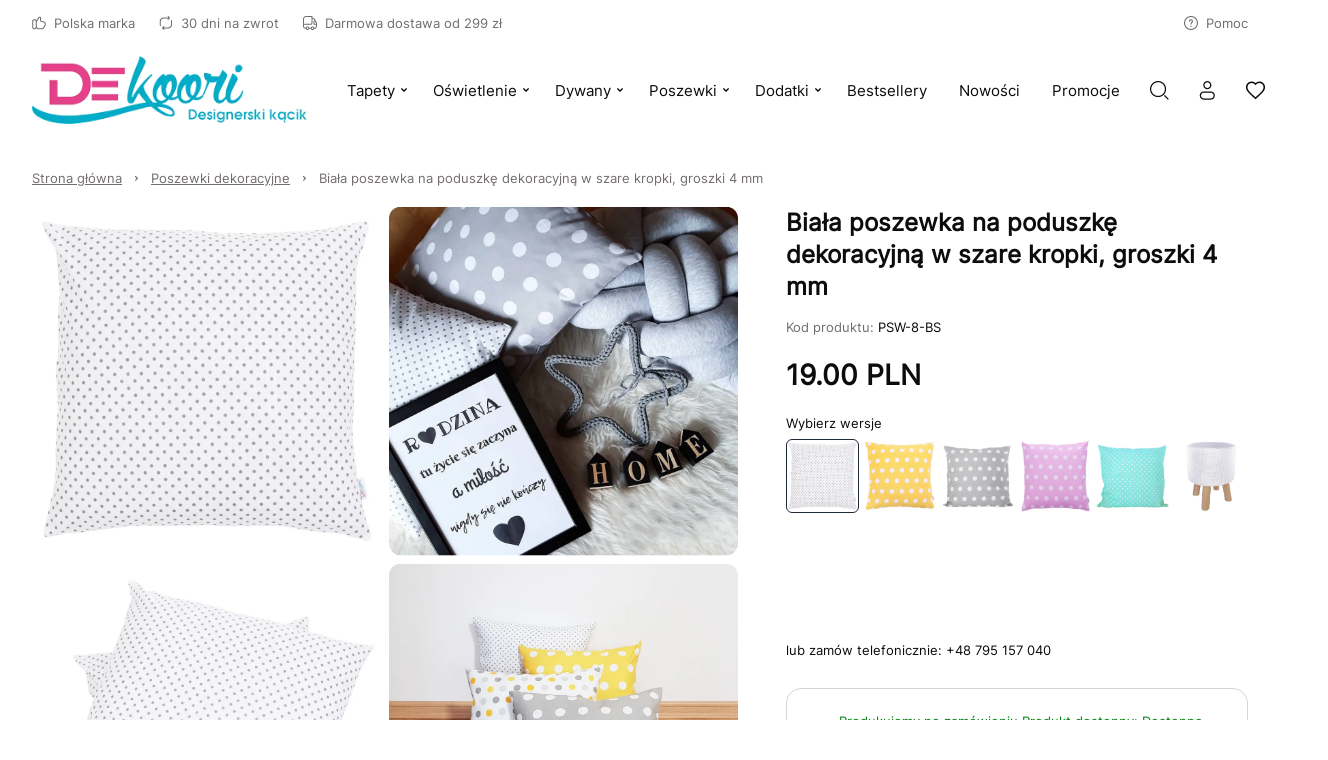

--- FILE ---
content_type: text/html
request_url: https://www.dekoori.pl/p/biala-poduszka-poszewka-dekoracyjna-w-szare-kropki-groszki-male
body_size: 71314
content:

        <!DOCTYPE html>
        <html lang="pl" currency="PLN" >
            <head>
                <meta charset="utf-8">
                <meta name="robots" content="index, follow">
                
        
    
                
        <link rel="preload" href="/fonts/inter.woff2" as="font" type="font/woff2" crossorigin>
        
        <style>
            @font-face {
                font-family: 'inter';
                font-style: normal;
                font-weight: 500;
                src: url('/fonts/inter.woff2') format('woff2');
                font-display: fallback;
            }
            @font-face {
                font-family: 'Main Font';
                font-style: normal;
                font-weight: 500;
                src: url('/fonts/inter.woff2') format('woff2');
                font-display: fallback;
            }
            
            @font-face {
                font-family: 'Header Font';
                font-style: normal;
                font-weight: 500;
                src: url('/fonts/inter.woff2') format('woff2');
                font-display: fallback;
            }
            :root {
                --base-font: 'inter';
                --header-font: 'inter';
            }
        </style>
    
                <title>Biała Poduszka, Poszewka Dekoracyjna w Szare Kropki, Groszki, Maczek 4 mm</title>
                <meta name="description" content="Zobacz koniecznie! Biała poszewka na poduszkę dekoracyjną w szare kropki, groszki 4 mm w cenie 19 zł tylko w sklepie internetowym Dekoori.pl - sprawdź już dziś!">
                <link rel="icon" href="/upload/favicon.png" type="image/x-icon" />
                <link rel="canonical" href="https://www.dekoori.pl/p/biala-poduszka-poszewka-dekoracyjna-w-szare-kropki-groszki-male">
                <meta property="og:title" content="Biała Poduszka, Poszewka Dekoracyjna w Szare Kropki, Groszki, Maczek 4 mm">
                <meta property="og:description" content="Zobacz koniecznie! Biała poszewka na poduszkę dekoracyjną w szare kropki, groszki 4 mm w cenie 19 zł tylko w sklepie internetowym Dekoori.pl - sprawdź już dziś!">
                <meta property="og:image" content="/upload/file-psw-8-bs_17614-biala-poduszka-poszewka-dekoracyjna-w-kropki-groszki-szare-maczek-4mm-sklep-dekoori-pl.jpg">
                <meta name="viewport" content="width=device-width, initial-scale=1.0"/>
                <style>*,:before,:after{box-sizing:border-box}*{-webkit-tap-highlight-color:transparent;margin:0;padding:0}ul[role=list],ol[role=list]{list-style:none}h1,h2,h3,h4,h5,h6{font-size:inherit;font-weight:inherit;margin:0}a{color:inherit;text-decoration:none}a:not([class]){text-decoration-skip-ink:auto}img,picture,svg,video,canvas{vertical-align:middle;background-repeat:no-repeat;background-size:cover;max-width:100%;height:auto;font-style:normal}img,picture,video,canvas{color:#0000}input,button,textarea,select{font:inherit;color:var(--color1);background:0 0}@media (prefers-reduced-motion:reduce){html:focus-within{scroll-behavior:auto}*,:before,:after{transition:none;scroll-behavior:auto!important;transition-duration:.01ms!important;animation-duration:.01ms!important;animation-iteration-count:1!important}}html{height:100%;font-family:sans-serif;font-family:var(--base-font);color:var(--color1);overflow-y:scroll}summary::-webkit-details-marker,summary::marker{content:none;display:none}input::-webkit-outer-spin-button,input::-webkit-inner-spin-button{-webkit-appearance:none;margin:0}input[type=number]{-moz-appearance:textfield}::-webkit-scrollbar{width:6px;height:6px}::-webkit-scrollbar-thumb{background:#6666;border-radius:8px}:root{--menu-logo-desktop-height:40px;--menu-logo-mobile-height:30px;--menu-hover-bg:#fcf6f0;--footer-logo-desktop-height:30px;--footer-logo-mobile-height:25px;--menu-side-width:282px;--menu-desktop-height:127px;--menu-mobile-height:127px;--color1:#0d0b0c;--color2:#726c6d;--color3:#fff;--color4:#f0f0f0;--color5:#f7f7f7;--color6:#fcf6f0;--color7:#f0fcf3;--color8:#e6e6e6;--color9:#58585a;--color10:#dee0e4;--color11:#fae6eb;--color12:#ebf5f6;--red:#c91e49;--green:#1ec94f;--blue:#1ebac9;--orange:#c9741e;--mask1:#f7f7f7f2;--mobile:800px;--split-padding:24px;--base-font:"Main Font";--header-font:"Header Font";--mb:0;--mmb:0;--ar:1;--mar:1;--modal-td:.25s}.invert:root{--menu-hover-bg:#211f1b;--color1:#f2f4f3;--color2:#69716f;--color3:#000;--color4:#0f0f0f;--color5:#080808;--color6:#03090f;--color7:#0f030c;--color8:#69716f;--color9:#a7a7a5;--color10:#211f1b;--mask1:#000000b3}body{background:var(--color3)}.split-w{align-items:flex-start;width:100%;max-width:1384px;margin:0 auto 80px;padding:0 32px;display:flex}.split-w>div:first-of-type{padding-right:var(--split-padding);flex-shrink:0}.split-w>div:last-of-type{padding-left:var(--split-padding);flex-grow:1}.split-w>.sticky{top:calc(var(--menu-desktop-height) + 8px);position:sticky}.fixed-menu .split-w>.sticky{top:8px}[data-role=expand]:not(.active):not([data-type=mobile]) [data-role=expand\:content]{display:none}[data-role=expand] [data-role=expand\:trigger]{cursor:pointer}[data-role=expand] .trigger{color:var(--color2);cursor:pointer;align-items:center;font-size:15px;font-weight:600;line-height:17px;display:inline-flex}[data-role=expand] .trigger:hover{color:var(--color1)}[data-role=expand] .trigger svg{width:6px;height:6px;margin-left:6px}[data-role=expand].active [data-role=expand\:trigger]{display:none}[v-cloak]{visibility:hidden}.breadcrumb-w{width:100%}.breadcrumb{color:var(--color2);align-items:center;width:100%;max-width:1384px;margin:0 auto;padding:20px 32px;font-size:13px;font-weight:400;line-height:17px;display:flex}.breadcrumb a{text-decoration:underline}.breadcrumb a:last-of-type{text-decoration:none}.breadcrumb svg{flex-shrink:0;width:5px;height:5px;margin:0 12px}.breadcrumb a:hover{color:var(--color1);cursor:pointer}#toasts{z-index:9999;position:fixed;top:0;right:0}#toasts [data-id]{display:none}#toasts>div:first-of-type{margin-top:16px}#toasts>div{background:var(--color3);border:1px solid var(--color4);border-radius:4px;align-items:center;width:360px;margin:0 16px 8px;padding:16px;font-size:13px;line-height:16px;display:flex;position:relative;overflow:hidden;box-shadow:0 16px 36px -8px #0d0b0c24}#toasts>div .ico{border-radius:32px;flex-shrink:0;justify-content:center;align-items:center;width:32px;height:32px;margin-right:12px;display:flex}#toasts>div .ico svg{width:15px;height:15px}#toasts>div .close{border:1px solid var(--color4);width:24px;height:24px;color:var(--color2);cursor:pointer;flex-shrink:0;justify-content:center;align-items:center;margin-left:auto;display:flex}#toasts>div .close svg{width:6px;height:6px}#toasts>div .close:hover{color:var(--color1);border-color:var(--color1)}#toasts>div a{margin-top:6px;text-decoration:underline;display:block}#toasts>div .progress{width:100%;height:3px;transition:width 1s linear;position:absolute;bottom:0;left:0}#toasts>div.error .ico svg{width:9px;height:9px}#toasts>div.error .progress{background:var(--red)}#toasts>div.error .ico{color:var(--red);background:#c91e491a}#toasts>div.success .ico svg{width:12px;height:12px}#toasts>div.success .progress{background:var(--green)}#toasts>div.success .ico{color:var(--green);background:#1ec94f1a}#toasts>div.info .progress{background:var(--blue)}#toasts>div.info .ico{color:var(--blue);background:#1ebac91a}#toasts>div.warn .progress{background:var(--orange)}#toasts>div.warn .ico{color:var(--orange);background:#c9741e1a}.message{align-items:center;padding:24px;display:flex}.message .ico{border-radius:100px;flex-shrink:0;justify-content:center;align-items:center;width:56px;height:56px;margin-right:16px;display:flex}.message.success .ico{color:var(--green);background:#1ec94f1a}.message.success .ico svg{width:20px;height:20px}.message.info .ico{color:var(--blue);background:#1ebac91a}.message.warn .ico{color:var(--orange);background:#c9741e1a}.message.error .ico{color:var(--red);background:#fa789f1a}.message.error .ico svg{width:14px;height:14px}.message.success{background:#1ec94f1a}.message.info{background:#1ebac91a}.message.warn{background:#c9741e1a}.message.error{background:#fa789f1a}.message .ico svg{width:22px;height:22px}.message .text>div:first-of-type{font-size:22px;font-weight:600;line-height:29px}.message .text>div:nth-of-type(2){color:var(--color2);margin-top:4px;font-size:15px;font-weight:500;line-height:18px}html body:has(#inpostpay-widget-popup){overflow:visible}@media screen and (width>=800px){[data-role=expand][data-type=mobile] [data-role=expand\:trigger]{display:none}}@media screen and (width<=800px){.message{padding:16px}.message .text>div:first-of-type{font-size:20px;line-height:27px}.message .text>div:nth-of-type(2){font-size:14px}.breadcrumb>*{white-space:nowrap;scroll-snap-align:start}.breadcrumb-w{padding-bottom:12px}.breadcrumb::-webkit-scrollbar{display:none}.breadcrumb{scroll-snap-type:x mandatory;padding:20px 16px 8px;scroll-padding-left:16px;overflow:auto}.split-w{margin-bottom:40px;padding:0 16px;display:block}.split-w>div:last-child{margin-bottom:0}.split-w>div{margin-bottom:16px;max-width:100%!important}.split-w>div:first-of-type{padding:0 0 40px}.split-w>div:last-of-type{padding:0}.split-w>.sticky{position:static}#toasts{top:auto;bottom:0}#toasts>div{width:calc(100vw - 32px);margin:0 16px 8px}[data-role=expand][data-type=mobile]:not(.active) [data-role=expand\:content]{display:none}}:root{--menu-hover-bg:#f5efe9;--color6:#f5efe9}::-webkit-scrollbar{width:7px}::-webkit-scrollbar-track{background:#eee}::-webkit-scrollbar-thumb{background-color:#bbb!important}::-webkit-scrollbar-thumb:hover{background-color:#888!important}.znikaj{display:none}@media screen and (width>=801px){.menu,.breadcrumb,.category-description,.grid-w>.grid,.split-w,.opinions,.prod-slider,.footer,.copy{max-width:1540px!important}}.category-description a,.product-description a,.custom-text a,.te a{color:#256bc9}.slider .item{transition:transform 1s ease-in-out,opacity 1s ease-in-out!important}.prod-slider .te{max-width:none!important}.prod-slider .split>.te{text-align:justify;flex-basis:80%}.prod-slider .split>.slider-nav{flex-basis:20%}.category-view .description h2,.group-view .description h2,.opis-strony-glownej h2{color:#444;margin:1em 0;font-weight:600;font-size:17px!important}.category-view .description p,.group-view .description p,.opis-strony-glownej p{text-align:justify;color:#333;margin:1em 0;font-size:13px;line-height:1.42857}.copy{justify-content:center}#nnn-w>div{background:#ffcc48!important;border:2px solid #ffcc48!important}.menu-w{background:var(--color3);z-index:11;width:100%;transition:background-color .25s ease-out,color .25s ease-out}.menu-w:not([data-init]){transition:none}.menu-w.inverted{color:var(--color3);background:0 0;position:absolute;top:0;left:0}.menu-w.sticky{position:sticky;top:0;left:0}.menu-w.fixed{position:fixed;top:0}.menu-w.sticky:not(.inverted){background:var(--color3);box-shadow:0 8px 20px #0000000f}.menu{width:100%;max-width:1384px;margin:0 auto;padding:0 32px;position:relative}.menu .burger-btn{display:none}.menu .top{z-index:2;display:flex;position:relative}.menu .top>div{flex:1 0;align-items:center;min-height:46px;display:flex}.menu .top>div>:last-child{margin-right:0}.menu .top .center{justify-content:center}.menu .top .right{justify-content:flex-end}.menu .top .link,.menu .top .text{color:var(--color2);align-items:center;margin-right:24px;padding:8px 0;font-size:13px;font-style:normal;font-weight:500;display:flex}.menu .top .link:hover{color:var(--color1)}.menu .top .link svg,.menu .top .text svg{flex-shrink:0;width:14px;height:14px;margin-right:8px}.menu .top .dropdown{width:auto;margin-right:24px;font-size:13px;line-height:15px}.inverted .menu .top .dropdown .trigger{color:var(--color3);padding:0 2px 0 8px}.menu .top .dropdown .trigger{color:var(--color2);border:none;padding:0}.menu .top .dropdown .trigger svg{flex-shrink:0;width:13px;height:13px;margin-right:8px}.menu .content .dropdown .trigger .chevron{flex-shrink:0;margin-left:6px}.menu .top .dropdown .trigger .chevron{flex-shrink:0;width:6px;height:6px;margin-left:4px}.menu .top .dropdown.open .trigger,.menu .top .dropdown.open .trigger .chevron,.menu .top .dropdown .trigger:hover{color:var(--color1)}.inverted .menu .top .dropdown .trigger .chevron{color:var(--color3)}.menu .top .dropdown .opts{border:none;min-width:100%}.menu .mid{display:block}.menu .mid .gr{flex:1 0;display:flex}.menu .mid .gr.right{justify-content:flex-end}.menu .mid .fl{align-items:stretch;min-height:104px;padding-bottom:16px;display:flex}.menu .logo img{height:var(--menu-logo-desktop-height);width:auto}.menu .logo{flex-shrink:0;align-items:center;margin-right:24px;display:flex}.menu .content{margin-right:auto;display:flex}.menu .content>[data-dh]{display:none!important}.menu .content .link .arrow,.menu .content .text .arrow{width:11px;height:11px;margin-left:6px;margin-right:0}.menu .content .link .chevron,.menu .content .text .chevron{width:6px;height:6px;margin-left:6px;margin-right:0}.menu .content .link>*,.menu .content .text>*{z-index:1}.menu .content .link,.menu .content .text{color:var(--color1);align-items:center;font-size:15px;font-style:normal;font-weight:500;display:flex}.menu .content .text{color:var(--color2)}.menu .content .link span,.menu .content .text span{white-space:nowrap;align-items:center;width:100%;height:48px;padding:0 16px;display:flex}.menu .content .link:hover span{background:var(--menu-hover-bg)}.menu .content .dropdown .trigger{border:none;height:48px}.menu .content .dropdown .trigger:hover,.menu .content .dropdown.open .trigger{background:var(--menu-hover-bg)}.menu .content .dropdown .opts{border:none;width:100%}menu .content .link{cursor:pointer}.menu .content .link svg,.menu .content .text svg{flex-shrink:0;width:18px;height:18px;margin-right:12px}.menu .double,.menu .single{align-items:center;display:flex}.menu .double .text,.menu .single .text{color:var(--color1);cursor:default}.menu .double:hover>.text .chevron,.menu .double:hover>.link .chevron,.menu .single:hover>.text .chevron,.menu .single:hover>.link .chevron{transform:rotate(180deg)}.menu .double .text:hover span,.menu .double:hover>.text span,.menu .double:hover>.link span,.menu .single .text:hover span,.menu .single:hover>.text span,.menu .single:hover>.link span{background:var(--menu-hover-bg)}.menu .double .legend .text:hover,.menu .double .legend .link:hover{color:var(--color1)}.menu .double .drawer{z-index:9;width:100%;color:var(--color1);padding:16px 32px 0;display:none;position:absolute;top:calc(100% - 16px);left:0}.menu .double:hover .drawer{display:block}.menu .double .wrap{background:var(--color3);padding:10px;display:flex;position:relative;box-shadow:0 40px 50px #0000001a}.menu .double .legend{background:var(--menu-hover-bg);flex-shrink:0;flex-basis:253px;min-height:400px;margin-right:56px;padding:16px}.menu .double .legend .chevron{margin-left:auto;margin-right:0;transform:rotate(-90deg)}.menu .double .legend .arrow{margin-left:auto}.menu .double .wrap .link span,.menu .double .wrap .text span{height:auto;padding:0;line-height:21px}.menu .double .wrap .link:hover span,.menu .double .wrap .text:hover span{background:0 0}.menu .double .legend>*{padding:14px}.menu .double .legend .text,.menu .double .legend .link{color:var(--color2);cursor:pointer}.menu .double .legend .hovered,.menu .double .legend .hovered{color:var(--color1);background:var(--color3)}.menu .double .list.hovered{display:flex}.menu .double .list{flex-grow:1;display:none;position:relative}.menu .double .list .items>header{font-size:18px;font-weight:600;line-height:25px;font-family:var(--header-font);flex-basis:100%;margin-bottom:20px}.menu .double .list .side,.menu .double .list .product-box,.menu .double .list>picture{width:var(--menu-side-width);flex-shrink:0;height:auto}.menu .double .items{flex-wrap:wrap;flex-grow:1;align-content:flex-start;align-items:flex-start;padding:30px 0 0;display:flex}.menu .double .list.wide .items>a{flex-shrink:0;flex-basis:calc(33.3333% - 24px)}.menu .double .list .items a .text{cursor:pointer}.menu .double .list .items>a{flex-basis:calc(50% - 24px);max-width:calc(50% - 24px);margin:0 24px 8px 0;padding:16px}.menu .double.mixed .legend>*{margin-top:2px}.menu .double.mixed .legend>:first-child{margin-top:0}.menu .double.mixed .legend .flat:hover{color:var(--color1)}.menu .double.mixed .legend>:not(.flat)+.flat{margin-top:2px}.menu .double.mixed .legend .link:not(.flat),.menu .double.mixed .legend .text:not(.flat){margin-right:-16px}.menu .double .list .items>a:hover{background:var(--menu-hover-bg)}.menu .single:not(.columns){position:relative}.menu .single .drawer{z-index:9;color:var(--color1);padding:16px 0 0;display:none;position:absolute;top:100%;left:0}.menu .single.columns .wrap{padding:10px}.menu .single.columns .wrap .items{grid-gap:8px 64px;grid-template-columns:repeat(2,1fr);width:100%;padding:30px 40px 22px;display:grid}.menu .single.columns .wrap .items>a{width:100%}.menu .single.columns .wrap .items.wide{grid-template-columns:repeat(3,1fr)}.menu .single.columns .drawer{width:100%;padding:16px 32px 0;top:calc(100% - 16px)}.menu.lay2 .single.columns .drawer{top:calc(100% - 32px)}.menu .single:hover .drawer{display:block}.menu .single .wrap{background:var(--color3);padding:16px;display:flex;position:relative;box-shadow:0 40px 50px #0000001a}.menu .single picture,.menu .single .product-box{width:var(--menu-side-width);flex-shrink:0;margin-left:16px}.menu .single .product-box{margin-left:32px}.menu .single .wrap a{cursor:pointer;padding:16px;display:block}.menu .single .wrap a .desc,.double .desc{color:var(--color2);margin-top:14px;font-size:14px;font-weight:400;line-height:20px}.menu .single .wrap a .text span{height:21px;padding:0}.menu .single .wrap a .text{cursor:pointer}.menu .single .wrap a:hover{background:var(--menu-hover-bg)}.menu .burger{align-items:center;display:flex}.menu .burger .drawer{z-index:9;color:var(--color1);display:none;position:fixed;inset:0}.menu .burger .drawer.visible{display:block}.menu .burger .drawer:before{content:"";z-index:-1;opacity:0;width:100%;height:100%;transition:opacity var(--modal-td)ease;background:#00000080;position:absolute}.menu .burger.active .drawer:before{opacity:1}.menu .burger .wrap>.list>.item{margin-bottom:16px}.menu .burger .trigger{cursor:pointer;align-items:center;height:48px;padding:0 16px;font-size:15px;font-weight:500;display:flex}.menu .burger .trigger>svg{width:19px;height:19px;margin-right:12px}.menu .burger .trigger:hover{background:var(--menu-hover-bg)}.menu .burger .drawer .wrap{opacity:0;transition:transform var(--modal-td)ease,opacity var(--modal-td)ease;transform:translate(-100%)}.menu .burger.active .drawer .wrap{opacity:1;transform:translate(0)}.menu .burger .header{align-items:center;margin-bottom:50px;margin-right:-16px;font-size:32px;font-weight:600;line-height:42px;display:flex}.menu .burger .header .close:hover{color:var(--color1)}.menu .burger .header .close{cursor:pointer;color:var(--color9);align-items:center;margin-left:auto;padding:0 16px;display:flex}.menu .burger .head>*{flex-grow:1;flex-shrink:0}.menu .burger .head{display:flex}.menu .burger .header svg{width:12px;height:12px}.menu .burger .wrap{background:var(--color3);width:465px;height:100%;padding:52px 48px;position:absolute;top:0;left:0;overflow:auto}.menu .burger .link span,.menu .burger .text span{padding:0}.menu .burger .link:hover span,.menu .burger .text:hover span{background:0 0}.menu .burger .item .body{padding-left:30px;display:none}.menu .burger .item.active>.body{display:block}.menu .burger .expand svg{width:6px;height:6px}.menu .burger .expand:hover{opacity:1}.menu .burger .expand{cursor:pointer;opacity:.5;justify-content:flex-end;align-items:center;display:flex}.menu .burger .item>.nested>:first-child:hover{opacity:1}.menu .burger .item>.nested>:first-child{opacity:.5}.menu .burger .item.active>.nested>:first-child,.menu .burger .item.active>.head>.expand{opacity:1}.menu .burger .item.active>.head>.expand>svg{transform:rotate(180deg)}.menu .select{align-items:center;display:flex}.menu .search-btn,.menu .account-btn,.menu .wishlist-btn,.menu .basket-btn{cursor:pointer;flex-shrink:0;justify-content:center;align-items:center;width:48px;height:48px;margin:auto 0;display:flex}.menu .basket-btn.disabled{pointer-events:none;opacity:.25}.menu .search-btn>svg,.menu .account-btn>svg,.menu .wishlist-btn>svg,.menu .basket-btn>svg{width:19px;height:19px}.menu .search-input{border:1px solid var(--color8);cursor:pointer;max-width:410px;height:48px;color:var(--color2);flex-basis:30%;justify-content:center;align-items:center;padding:0 20px;font-size:15px;font-weight:500;display:flex}.inverted .menu .search-input svg{color:var(--color2)}.menu .search-input svg{color:var(--color1);width:19px;height:19px;margin-left:auto}.inverted .menu .basket-btn .badge,.inverted .menu .wishlist-btn .badge{color:var(--color1)}.menu .wishlist-btn .badge.hidden{display:none}.menu .basket-btn .badge,.menu .wishlist-btn .badge{background:var(--color4);border-radius:20px;justify-content:center;align-items:center;min-width:20px;height:20px;margin-left:-6px;padding:0 5px;font-size:11px;display:flex}.menu .basket-btn .badge.zero,.menu .wishlist-btn .badge.zero{color:var(--color2)}.menu.lay2 .logo{margin-right:auto}.menu.lay2 .mid .fl{min-height:76px;margin-bottom:0}.menu.lay2 .mid .fl.last{min-height:48px;padding-bottom:32px}.menu.lay2 .double .drawer{top:calc(100% - 32px)}.menu.lay3 .top{border-bottom:1px solid var(--color8)}.menu.lay3 .mid .fl{min-height:80px;padding:16px 0}.menu.lay3 .logo{margin:0}.inverted .menu .top .link,.inverted .menu .top .text,.inverted .menu .content>.link,.inverted .menu .content>.text,.inverted .menu .single>.link,.inverted .menu .single>.text,.inverted .menu .double>.link,.inverted .menu .double>.text,.inverted .menu .burger .trigger,.inverted .menu .select .trigger,.inverted .menu .select .trigger .chevron{color:var(--color3)}.inverted .menu .content .link:hover span,.inverted .menu .select .trigger:hover,.inverted .menu .dropdown.open .trigger,.inverted .menu .dropdown .trigger:hover,.inverted .menu .select .trigger:hover,.inverted .menu .single:hover>.text span,.inverted .menu .single:hover>.link span,.inverted .menu .double:hover>.text span,.inverted .menu .double:hover>.link span{background:var(--color3);color:var(--color1)}.inverted .menu .select .open .trigger .chevron,.inverted .menu .select .trigger:hover .chevron{color:var(--color1)}.inverted .menu .logo{filter:grayscale()invert()}.inverted .menu.lay3 .top{border-color:var(--color8)}.inverted .menu .burger .trigger:hover{background:var(--color3);color:var(--color1)}.invert .inverted .menu .top .link,.invert .inverted .menu .top .text,.invert .inverted .menu .content>.link,.invert .inverted .menu .content>.text,.invert .inverted .menu .single>.link,.invert .inverted .menu .single>.text,.invert .inverted .menu .double>.link,.invert .inverted .menu .double>.text,.invert .inverted .menu .select .trigger,.invert .inverted .menu .select .trigger .chevron{color:var(--color1)}.invert .inverted .menu .content .link:hover span,.invert .inverted .menu .select .trigger:hover,.invert .inverted .menu .dropdown.open .trigger,.invert .inverted .menu .dropdown .trigger:hover,.invert .inverted .menu .select .trigger:hover,.invert .inverted .menu .single:hover>.text span,.invert .inverted .menu .single:hover>.link span,.invert .inverted .menu .double:hover>.text span,.invert .inverted .menu .double:hover>.link span{background:var(--color3);color:var(--color1)}.invert .inverted .menu .select .open .trigger .chevron,.invert .inverted .menu .select .trigger:hover .chevron{color:var(--color1)}.invert .inverted .menu .logo{filter:grayscale()invert()}.invert .inverted .menu.lay3 .top{border-color:var(--color8)}.invert .inverted .menu .burger .trigger:hover{background:var(--color3);color:var(--color1)}.invert .menu .search-btn,.invert .menu .account-btn,.invert .menu .wishlist-btn,.invert .menu .basket-btn{color:var(--color1)}.menu-w .bar{font-size:14px;display:flex;overflow:auto}.menu-w .bar svg{flex-shrink:0;width:16px;height:16px;margin-right:12px}.menu-w .bar>div{text-align:center;white-space:nowrap;justify-content:center;align-items:center;min-width:100%;height:36px;padding:0 32px;font-size:14px;font-weight:300;line-height:36px;display:flex}@media screen and (width<=800px){.menu{padding:0 16px}.menu .logo img{height:var(--menu-logo-mobile-height)}.menu .top .center,.menu .top .right,.menu-w .menu .content>:not(.burger-btn),.menu .search-btn,.menu .account-btn{display:none}.menu .content>.burger-btn{justify-content:center;align-items:center;width:48px;height:48px;margin-right:8px;display:flex}.menu .burger-btn svg{width:20px;height:20px}.menu .mid .gr{flex:none;align-items:center}.inverted .menu.lay3 .top{border-color:var(--color9)}.menu .top>div{align-items:stretch;min-height:62px}.menu .top .link,.menu .top .text{white-space:nowrap;flex-direction:column;flex-basis:33.3333%;justify-content:flex-end;margin:0;padding:12px 0;line-height:15px}.menu .top .link svg,.menu .top .text svg{margin:0 0 8px}.menu.lay3 .mid .fl{min-height:72px;padding:8px 0 16px}.menu .mid .gr.right{margin-left:auto}.menu.lay2 .mid .fl.last{min-height:0;padding:0}.menu .search-input{display:none}.menu.lay2 .mid{padding:8px 0 0 56px;position:relative}.menu.lay2 .burger-btn,.menu.lay1 .burger-btn{position:absolute;top:calc(50% - 4px);left:0;transform:translateY(-50%)}.menu.lay1 .mid{position:relative}.menu.lay1 .mid .fl{min-height:72px;padding:8px 0 16px 56px}.menu-w .bar>div{justify-content:flex-start}}.mobile-menu{z-index:99999;background:#fff;background:var(--color3);width:100vw;height:100dvh;transition:transform .3s ease-in-out;position:fixed;top:0;left:0;transform:translate(-100%)}.mobile-menu.open{transform:translate(0)}.mobile-menu>header .prev svg{width:12px;height:12px;transform:rotate(180deg)}.mobile-menu>header .prev{border:1px solid var(--color4);flex-shrink:0;justify-content:center;align-items:center;width:40px;height:40px;margin-right:12px;display:flex}.mobile-menu>header{align-items:stretch;padding:24px 24px 32px;font-size:26px;font-weight:600;line-height:34px;display:flex}.mobile-menu>header>div{align-items:center;display:flex}.mobile-menu .close svg{width:12px;height:12px}.mobile-menu .item .desc{color:var(--color2);margin-top:12px;padding-left:30px;font-size:14px;line-height:19px}.mobile-menu .item .text{align-items:center;display:flex}.mobile-menu .close{cursor:pointer;justify-content:center;align-items:center;width:40px;height:40px;margin-left:auto;display:flex}.mobile-menu>.wrap.padded{padding-bottom:96px}.mobile-menu>.wrap{flex-direction:column;height:calc(100% - 96px);padding:0 24px 24px;display:flex;position:relative;overflow:auto}.mobile-menu .item svg{flex-shrink:0;width:18px;height:18px;margin-right:12px}.mobile-menu .item.secondary>:first-child{flex-grow:1}.mobile-menu .item.secondary.info{color:var(--color2)}.mobile-menu .item.secondary{color:var(--color1);margin-bottom:0;font-size:14px;line-height:18px}.mobile-menu .item{align-items:stretch;margin-bottom:8px;font-size:18px;line-height:20px;display:flex}.mobile-menu .item:last-child{margin-bottom:0}.mobile-menu .item>:last-child{flex-grow:1}.mobile-menu .item .chevron{flex-shrink:0;justify-content:flex-end;align-items:center;padding-left:16px;display:flex}.mobile-menu .item .chevron svg{width:10px;height:10px;margin-right:16px}.mobile-menu .item.space{margin-top:auto}.mobile-menu .item>.space:first-child{padding:48px 0 0}.mobile-menu .item>:first-child{flex-direction:column;justify-content:center;padding:15px 0;display:flex}.mobile-menu .plugin .product-box>div>div:last-of-type{justify-content:center}.mobile-menu .plugin .product-box>div>div:first-of-type{margin-bottom:0}.mobile-menu .plugin .product-box .pic{width:120px;margin-right:16px;padding-top:100%!important}.mobile-menu .plugin .product-box{padding:0}.mobile-menu .plugin .product-box .sq{display:none}.mobile-menu .plugin .product-box>div{flex-direction:row}.mobile-menu .bottom{background:var(--color5);width:100%;padding:24px 16px 24px 24px;display:flex;position:absolute;bottom:0;left:0}.mobile-menu .bottom>*{border:1px solid var(--color4);background:var(--color3);flex:1 0;justify-content:center;align-items:center;height:48px;margin-right:8px;font-size:14px;line-height:18px;display:flex}.mobile-menu .bottom svg{width:19px;height:19px;margin-right:12px}.mobile-menu[data-layout=lay2] .secondary{background:var(--color5);margin-left:-24px;margin-right:-24px;padding:0 24px}.menu .double.mixed .legend .flat{background:0 0}.menu .double.mixed .legend .flat:hover{background:var(--color3)}.menu .double.mixed .legend .link:not(.flat),.menu .double.mixed .legend .text:not(.flat){background-image:url(/upload/right-arrow.png);background-position:88%;background-repeat:no-repeat;background-size:12px;transition:background-position .3s ease-in-out}.menu .double.mixed .legend .link:not(.flat):hover,.menu .double.mixed .legend .text:not(.flat):hover{background-position:90%;transition:background-position .3s ease-in-out}.menu .content .link .arrow,.menu .content .text .arrow{display:none}.dropdown{font-size:14px;font-weight:500;position:relative}.dropdown .trigger svg{flex-shrink:0;width:14px;height:14px;margin-right:12px}.dropdown.open .trigger .chevron{transform:rotate(180deg)}.dropdown .trigger{border:1px solid var(--color4);cursor:pointer;align-items:center;height:44px;padding:0 16px;display:flex}.dropdown .trigger:hover .chevron,.dropdown.active .trigger .chevron{color:var(--color1)}.dropdown .trigger .chevron{width:6px;height:6px;color:var(--color2);margin:0 0 0 12px}.dropdown .opts{background-color:var(--color3);border:1px solid var(--color4);border-top-color:var(--color3);color:var(--color2);padding:4px 0 8px;display:none;position:absolute;top:100%;left:50%;transform:translate(-50%)}.dropdown .opts>:hover{color:var(--color1)}.dropdown .opts>*{cursor:pointer;padding:10px 16px;display:block}.dropdown .trigger{border-bottom-color:var(--color3)}.dropdown.open .opts{background-color:var(--color3);display:block;box-shadow:0 40px 50px #0000001a}.product-box{flex-direction:column;padding:16px;display:flex;position:relative}.product-box.simple{padding:0}.product-box>div{flex-direction:column;flex-grow:1;display:flex}.product-box>div>div:first-of-type{margin-bottom:24px}.product-box>div>div:last-of-type{flex-direction:column;flex-grow:1;display:flex}.product-box.simple .badges{top:16px;left:0}.product-box .pic{position:relative;overflow:hidden}.product-box .pic picture:nth-of-type(2){display:none}.product-box .pic:hover picture:last-of-type{display:initial}.product-box .pic img{object-fit:cover;width:100%;height:auto;min-height:100%;position:absolute;top:50%;left:0;transform:translateY(-50%)}.product-box .pic .vert img{object-fit:cover;object-position:center;width:auto;height:100%;position:absolute;top:0;left:50%;transform:translate(-50%)}.product-box .sq{width:100%;padding-top:100%;position:absolute;top:0;left:0}.product-box .cat{color:var(--color2);letter-spacing:2px;text-transform:uppercase;cursor:pointer;margin-bottom:8px;font-size:10px;font-weight:600;line-height:13px;display:block}.product-box .wishlist-variant{color:var(--color2);margin:-8px 0 16px;font-size:14px;line-height:18px}.product-box header{cursor:pointer;margin-bottom:16px;font-size:15px;font-weight:500;line-height:18px}.product-box .price+.basket-add{padding-top:16px}.product-box .price{flex-wrap:wrap;align-items:center;font-size:18px;font-weight:700;line-height:23px;display:flex}.product-box .price sub{vertical-align:baseline;font-size:11px;line-height:11px}.product-box .price .additional{width:100%;color:var(--color2);margin-top:4px;font-size:14px;font-weight:600;line-height:18px}.product-box .price .sale{color:var(--color2);margin-left:8px;font-size:14px;font-weight:600;line-height:18px;text-decoration:line-through}.product-box:hover{background:var(--color3);box-shadow:0 10px 32px #00000021}.product-box.simple{box-shadow:none}.product-box .badges{z-index:1;flex-direction:column;display:flex;position:absolute;top:32px;left:16px}.product-box .badges>div{background:var(--color3);justify-content:center;align-items:center;margin-bottom:8px;padding:8px 12px;font-size:13px;font-weight:600;line-height:14px;display:flex}.product-box .badges>div:last-of-type{margin-bottom:0}.product-box .info{z-index:1}.product-box .basket-add{margin-top:auto}.product-box .variants{flex-wrap:wrap;margin-top:auto;display:flex}.product-box .variants .header{width:100%;margin-bottom:8px;font-size:12px;font-weight:500;line-height:15px}.product-box .variants>div:not(.header){color:var(--color2);border:1px solid var(--color4);justify-content:center;min-width:29px;margin:0 4px 4px 0;padding:6px 8px;font-size:14px;font-weight:400;line-height:17px;display:flex}.product-box .variants>div:not(.header):hover{color:var(--color1);cursor:pointer;border-color:var(--color1)}.product-box .variants>div.disabled{opacity:.5;border:none}.product-box .btn-row{margin-top:18px;display:flex}.product-box .btn svg{width:19px;height:19px;margin:0 12px 0 0}.product-box .btn{flex-grow:1;justify-content:center}.product-box:hover .btn:not(.disabled){background-color:var(--color1);color:var(--color3)}@media screen and (width<=800px){.product-box{padding:0}.product-box .sq{display:none}.product-box .badges{top:16px;left:0}.product-box .btn{padding:0 12px}.product-box .basket-add.mobile-hidden{display:none}.product-box:hover{box-shadow:none;background:0 0}.product-box .price{flex-direction:column-reverse;align-items:flex-start}.product-box .price .sale{margin-left:0}}.product-box{padding:0}.product-box .sq,.product-box .cat{display:none}@media screen and (width>=801px){[data-r-size="4"] .grid .list>a{flex-basis:calc(25% - 15px)!important;max-width:calc(25% - 15px)!important;margin-right:20px!important}[data-r-size="4"] .grid .list>a:nth-of-type(4n){margin-right:0!important}}.product-box:hover{box-shadow:none}.product-box:hover header{text-decoration:none}.product-box .pic,.product-box .pic img{border-radius:10px}.product-box .pic:hover picture:has(+picture){display:none}.product-box .pic img{object-fit:contain;width:unset;min-height:unset;max-height:100%;left:50%;transform:translate(-50%,-50%)}.product-box .pic .vert img{object-fit:contain;height:unset;top:50%;transform:translate(-50%,-50%)}.product-box .badges{opacity:1;top:16px;left:0}.product-box .badges div{color:#fff;background:#e94b4be6;border:none;font-weight:700}.product-box .badges .bestseller,.product-box .badges .nejlepsi_prodejce,.product-box .badges .najpredavanejsi{background:#f5a623e6}.product-box .badges .nowosc,.product-box .badges .new,.product-box .badges .novy,.product-box .badges .novo,.product-box .badges .novost{background:#7ad046e6}.product-box .badges .soldOut,.product-box .badges .wyprzedane,.product-box .badges .sold_out,.product-box .badges .vyprodano,.product-box .badges .vypredane,.product-box .badges .rasprodano{color:#1e2a38;background:#ffffffe6;border:1px solid #555;font-weight:400}.product-box .badges .przedsprzedaz,.product-box .variants .header{display:none}.btn{border:1px solid var(--color1);cursor:pointer;align-items:center;height:48px;padding:0 24px;font-size:15px;font-weight:800;line-height:17px;display:inline-flex}.btn.lg{height:68px}.btn svg{width:16px;height:16px;margin-left:12px}.btn.pri{background-color:var(--color1);color:var(--color3)}.btn.alt{color:var(--color2);border:none;font-weight:500}.btn.alt:hover{color:var(--color1)}.btn.sec{border-color:var(--color2)}.btn.disabled{opacity:.5;pointer-events:none}.footer-w{background:var(--color3);width:100%}.footer{width:100%;max-width:1384px;margin:0 auto;padding:80px 32px 0;display:flex}.copy-w{background:var(--color3);width:100%}.copy{width:100%;max-width:1384px;height:96px;color:var(--color2);align-items:center;margin:0 auto;padding:0 32px;font-size:13px;font-weight:500;line-height:16px;display:flex}.copy a{color:var(--color2);margin-left:4px;text-decoration:underline;display:inline}.footer .logo{display:block}.footer .logo img{height:var(--footer-logo-desktop-height);width:auto}.footer .left{flex-shrink:0;flex-basis:40%;max-width:40%;padding:0 78px 40px 0}.footer .left .te{margin-top:24px;margin-bottom:40px;font-size:18px;font-weight:400;line-height:24px}.footer .left .tel,.footer .left .mail,.footer .left .store{align-items:flex-start;margin-top:24px;display:flex}.footer .left .tel svg,.footer .left .mail svg,.footer .left .store svg{width:18px;height:18px;margin:0 24px 0 0}.footer .left .tel svg{margin-top:4px}.footer .left .mail,.footer .left .store{font-size:16px;font-weight:500;line-height:21px}.footer .left .tel>div>div{color:var(--color2);font-size:15px;font-weight:500;line-height:20px}.footer .left .tel>div>div:first-child{color:var(--color1);font-size:20px;font-weight:700;line-height:26px}.footer .right{flex-grow:1;display:flex}.footer .right>div{flex-direction:column;flex:1;margin-left:32px;display:flex}.footer .right>div>a{padding:8px 0;font-size:16px;font-weight:500;line-height:21px}.footer .right>div>header{font-size:20px;font-style:normal;font-weight:600;line-height:22px;font-family:var(--header-font);margin-bottom:32px}.footer .right>div>a:hover{text-decoration:underline}.footer .soc{margin-top:40px;display:flex}.footer .soc>a{cursor:pointer;justify-content:center;align-items:center;width:40px;height:40px;margin-right:4px;display:flex}.footer .soc svg{width:16px;height:16px}@media screen and (width<=800px){.footer{flex-direction:column;padding:40px 16px 0}.footer .logo img{height:var(--footer-logo-mobile-height)}.footer .left{flex-basis:initial;width:100%;max-width:100%;margin-bottom:32px;padding:0}.footer .left .te{margin-bottom:32px}.footer .right{flex-direction:column}.footer .right>div:last-child{margin:0}.footer .right>div{margin:0 0 24px}.footer .right>div>header{margin-bottom:16px}.copy{height:80px;padding:0 16px}}.wp-google-badge{color:#1e2a38;letter-spacing:.25px;font-size:14px;line-height:23px;display:inline-block;font-family:Helvetica Neue,Helvetica,Arial,sans-serif!important;box-shadow:0 2px 5px #00000042!important}.wp-google-badge *{cursor:pointer!important}.wp-google-badge-btn{background:#fff!important;border-radius:2px!important;padding:10px!important;transition:all .2s ease-in-out!important;position:relative!important}.wpac svg{vertical-align:middle!important;-webkit-box-sizing:content-box!important;-moz-box-sizing:content-box!important;box-sizing:content-box!important}.wp-google-badge-score{display:inline-block;vertical-align:middle!important;margin:0 0 0 4px!important}.wp-gr .wp-google-rating{color:#e7711b!important;vertical-align:middle!important;margin:0 6px 0 0!important;font-size:20px!important}.gallery-slider-w{width:100%;margin-bottom:var(--mb);overflow:hidden}.gallery-slider-w[data-div="3"] .spaced .item{flex-shrink:0;flex-basis:calc(33.3333% - 10.6666px);margin-right:16px}.gallery-slider-w[data-div="3"] .item{flex-shrink:0;flex-basis:33.3333%}.gallery-slider .items{width:100%;display:flex;overflow:hidden}.gallery-slider .play{background-color:var(--color3);cursor:pointer;border-radius:20px;justify-content:center;align-items:center;width:40px;height:40px;display:flex;position:absolute;bottom:16px;left:16px}.gallery-slider .play svg{width:10px;height:10px;transform:translate(1px)}.gallery-slider .preview .play{opacity:.6;width:20px;height:20px;bottom:8px;left:8px}.gallery-slider .preview .play svg{width:6px;height:6px}.gallery-slider .item{transition:transform .25s ease-in-out,opacity .25s ease-in-out;overflow:hidden}.gallery-slider.ctrl-inverted .arr,.gallery-slider.ctrl-inverted .play{color:var(--color3);background:#0006}.gallery-slider.wide{max-width:none;padding:0}.gallery-slider{width:100%;max-width:1384px;margin:0 auto;padding:0 32px;display:flex;position:relative;overflow:hidden}.gallery-slider .pic{position:relative}.gallery-slider .pic img,.gallery-slider .list img{width:100%;height:auto;position:absolute;top:50%;left:0;transform:translateY(-50%)}.gallery-slider .pic .vert img,.gallery-slider .list .vert img{width:auto;height:100%;position:absolute;top:0;left:50%;transform:translate(-50%)}.gallery-slider.squared .pic img,.gallery-slider.squared .list img,.gallery-slider.squared .pic .vert img,.gallery-slider.squared .list .vert img{object-fit:cover;width:100%;height:100%}.gallery-slider .arr:hover{opacity:1}.gallery-slider.wide .arr{left:40px}.gallery-slider.wide .arr.right{left:auto;right:40px}.gallery-slider .arr{opacity:.5;width:40px;height:40px;color:var(--color2);cursor:pointer;background-color:#ffffff40;border-radius:40px;justify-content:center;align-items:center;display:flex;position:absolute;top:50%;left:72px;transform:translateY(-50%)}.gallery-slider.hidden{display:none!important}.gallery-slider .arr.disabled{display:none}.gallery-slider .arr svg{width:14px;height:14px;transform:rotate(180deg)}.gallery-slider .arr.right svg{transform:none}.gallery-slider .arr.right{left:auto;right:72px}.split-w .gallery-slider-w.with-list,.gallery-slider-w.grid,.split-w .gallery-slider-w.grid .gallery-slider{padding-left:0;padding-right:0}.gallery-slider-w.grid .gallery-slider .items{flex-wrap:wrap}.gallery-slider-w.grid .gallery-slider .item{margin-bottom:8px}.gallery-slider-w.grid .gallery-slider .item:nth-of-type(odd){margin-right:8px}.gallery-slider-w.grid .gallery-slider .item{flex-basis:calc(50% - 4px)}.gallery-slider-w.with-list .gallery-slider{max-width:none;padding:0;display:block}.gallery-slider-w.with-list .arr{left:16px}.gallery-slider-w.with-list .arr.right{left:auto;right:16px}.gallery-slider-w.with-list .items{position:relative}.gallery-slider-w.with-list .item{flex-shrink:0;flex-basis:100%}.gallery-slider-w.with-list .list{margin-top:8px;display:flex}.gallery-slider-w.with-list .preview{cursor:pointer;user-select:none;flex-shrink:0;flex-basis:calc(16.6666% - 6.6666px);margin-right:8px;position:relative;overflow:hidden}.gallery-slider-w.with-list .count{background:#fffc;width:100%;height:100%;position:absolute;top:0;left:0}.gallery-slider-w.with-list .count>div{background-color:var(--color3);border-radius:43px;justify-content:center;align-items:center;width:43px;height:43px;font-size:15px;font-weight:600;display:flex;position:absolute;top:50%;left:50%;transform:translateY(-50%)translate(-50%)}.gallery-slider-w.with-list .gallery-slider.vertical{display:flex}.gallery-slider-w.with-list .gallery-slider.vertical .preview .pic{width:100%;height:100%;position:absolute;top:0;left:0}.gallery-slider-w.with-list .gallery-slider.vertical .preview{margin-bottom:8px}.gallery-slider-w.with-list .gallery-slider.vertical .list{flex-direction:column;flex-shrink:0;flex-basis:15%;margin-top:0}.product-description-w,.product-tabs-w,.product-info-tab-w,.product-attrs-w{width:100%;max-width:1384px;margin:0 auto var(--mb)auto;padding:0 32px}.split-w .product-description-w,.split-w .product-tabs-w,.split-w .product-info-tab-w,.split-w .product-attrs-w{padding:0}.product-description{border:1px solid var(--color4);width:100%;padding:32px;font-size:14px;line-height:1.3}.product-description.borderless,.product-attrs.borderless{border:none;padding:0}.product-attrs{border:1px solid var(--color4);width:100%;padding:32px}.product-attrs .he{margin-bottom:24px;font-size:24px;font-weight:600;line-height:32px}.product-attrs .te{margin-bottom:24px;font-size:18px;line-height:27px}.product-attrs .he+.te{margin-top:-8px}.product-attrs .product-attributes{margin-top:0}.product-tabs{border:1px solid var(--color4);width:100%;padding:32px;font-size:14px;line-height:1.3}.product-tabs.borderless{border:none;padding:0}.product-tabs section>header{font-size:32px;font-style:normal;font-weight:500;line-height:42px;font-family:var(--header-font);margin-bottom:24px}.product-tabs>section{margin-bottom:64px}.product-tabs>details{border:1px solid var(--color4);margin-bottom:8px}.product-tabs>details>div{padding:0 24px 24px}.product-tabs>details>summary{cursor:pointer;align-items:center;height:65px;padding:0 24px;font-size:15px;font-weight:500;line-height:17px;display:flex}.product-tabs>details>summary svg{width:8px;height:8px;margin-left:auto;transform:rotate(-90deg)}.product-tabs>details[open]>summary svg{transform:rotate(0)}.product-linked{flex-wrap:wrap;margin-top:22px;display:flex}.product-linked>a{flex-shrink:0;flex-basis:calc(16.6666% - 3.3333px);margin:0 4px 4px 0;position:relative}.product-linked>.active:after{content:"";border:2px solid var(--color1);width:100%;height:100%;position:absolute;top:0;left:0}.product-linked>a:nth-of-type(6n),.product-linked>a:last-of-type{margin-right:0}.product-linked .pic{position:relative;overflow:hidden}.product-linked .pic img{width:100%;height:auto;position:absolute;top:50%;left:0;transform:translateY(-50%)}.product-linked .pic .vert img{width:auto;height:100%;position:absolute;top:0;left:50%;transform:translate(-50%)}.product-linked>header{width:100%;margin-bottom:8px;font-size:13px;font-weight:500;line-height:16px}.product-linked .count{background-color:#fffc;justify-content:center;align-items:center;width:100%;height:100%;display:flex;position:absolute;top:0;left:0}.product-linked .count>div{background-color:var(--color3);border-radius:43px;justify-content:center;align-items:center;min-width:43px;height:43px;padding:0 6px;font-size:15px;font-weight:500;line-height:17px;display:flex}.product-linked.active .hide{display:block}.product-linked .hide{display:none}.product-attributes{color:var(--color2);margin-top:24px;font-size:13px;font-weight:500;line-height:16px}.product-attributes>div:last-child{margin-bottom:0}.product-attributes>div{margin-bottom:8px}.product-attributes span{color:var(--color1)}.product-info-tab{border:1px solid var(--color4);align-items:center;width:100%;padding:24px 32px;display:flex}.product-info-tab.borderless{border:none;padding:0}.product-info-tab svg{flex-shrink:0;width:20px;height:20px;margin-right:16px}.product-info-tab>div:last-of-type{margin-bottom:0}.product-info-tab .he{color:var(--color2);margin-bottom:4px;font-size:13px;font-weight:500;line-height:16px}.product-info-tab .te{font-size:15px;font-weight:600;line-height:17px}.product-info-tab .badge{align-items:center;height:34px;margin-left:auto;padding:0 12px;font-size:15px;font-weight:500;line-height:18px;display:flex}@media screen and (width<=800px){.product-tabs-w{padding:0 16px}.gallery-slider-w{margin-bottom:var(--mmb)}.gallery-slider{padding:0 16px}.gallery-slider .item{scroll-snap-align:start}.gallery-slider .items::-webkit-scrollbar{display:none}.gallery-slider .items{scroll-snap-type:x mandatory}.with-list .vertical{flex-direction:column-reverse}.with-list .vertical .items{margin-bottom:8px}.gallery-slider-w.with-list .gallery-slider.vertical .list{flex-direction:row;flex-basis:100%}.gallery-slider-w.with-list .gallery-slider.vertical .preview .pic{position:static}[data-mobile-mode=nav] .gallery-slider .list{display:none}.inline .gallery-slider.wide{padding:0}.inline .gallery-slider .arr{display:none}.inline .gallery-slider .items{overflow:auto}.inline .gallery-slider .item{flex-basis:284px}.inline .gallery-slider.spaced div.item{flex-basis:284px;margin-right:8px}.inline .gallery-slider.spaced div.item:last-of-type{margin-right:0}.grid .gallery-slider .items{grid-template-rows:auto auto;grid-auto-flow:column;display:grid;overflow-x:scroll}.grid .gallery-slider .item{width:230px;margin:0 8px 8px 0}.gallery-slider-w.grid .gallery-slider{padding-right:8px}.product-linked>a{flex-shrink:0;flex-basis:calc(25% - 3px);margin:0 4px 4px 0;position:relative}.product-linked>a:nth-of-type(6n){margin-right:4px}.product-linked>a:nth-of-type(4n){margin-right:0}.product-info-tab{padding:16px}.product-info-tab .te{font-size:14px}.product-info-tab .badge{font-size:13px}.product-description{border:none;padding:0}.product-tabs-w,.product-attrs-w,.product-description-w,.product-info-tab-w{margin-bottom:var(--mmb)}.product-tabs section>header{margin-bottom:16px;font-size:20px;line-height:26px}.product-attrs .he{font-size:20px;line-height:26px}.product-attrs .te{font-size:16px;line-height:24px}}.gallery-slider .pic img,.gallery-slider .list img{cursor:pointer;border-radius:12px}.fixed-menu .split-w>.sticky{top:30px}.product-conf .code,.product-conf .producer{margin-bottom:16px!important}.product-conf .price,.product-conf .variants{margin-top:22px!important}[lang=pl] .product-conf .variants header,[lang=pl] .product-linked>header{text-transform:lowercase}[lang=pl] .product-conf .variants header:before,[lang=pl] .product-linked>header:before{content:"Wybierz ";text-transform:capitalize}.product-linked .pic{border-radius:6px}.product-linked>.active:after{border:1px solid #1e2a38;border-radius:6px}.product-linked>a:hover:after{content:"";border:1px solid #929292;border-radius:6px;width:100%;height:100%;position:absolute;top:0;left:0}.product-linked .pic .vert img{height:unset}.product-conf .product-buttons{justify-content:space-between}.product-buttons .quantity,.product-buttons .btn.pri{border-radius:64px}.product-buttons .btn.pri{background-color:#2c3c50;width:100%}.cropper-face{background-color:unset!important}.wide .modal footer.product-buttons .quantity{display:none!important}.dpdk-mobile .modal{padding-top:15px!important}.dpdk-mobile .modal .close{border-radius:20px!important}.dpdk-mobile .modal .product-buttons{margin-top:15px!important}.dpdk-mobile .modal>div.product-buttons>section:first-of-type>div:last-of-type{margin-top:0!important}.dpdk-mobile .modal>div.product-buttons>section:last-of-type>div:first-of-type{margin-top:18px!important}.dpdk-mobile .modal .product-buttons div.placeholder{margin-bottom:18px!important}.product-attributes>div{justify-content:space-between;display:flex}@media screen and (width>=801px){.product-attributes span{width:77%}}@media screen and (width<=800px){.product-attributes span{width:66%}}@media screen and (width>=801px){.product-attrs-w{margin-bottom:64px}}.gallery-lightbox .play{background-color:var(--color3);cursor:pointer;border-radius:20px;justify-content:center;align-items:center;width:40px;height:40px;display:flex;position:absolute;bottom:16px;left:16px}.gallery-lightbox .play svg{width:10px;height:10px;transform:translate(1px)}.gallery-lightbox .play{width:32px;height:32px;top:50%;left:50%;transform:translate(-50%)translateY(-50%)}.gallery-lightbox .play svg{width:8px;height:8px}.gallery-lightbox .modal{background-color:var(--color4);padding:0}.gallery-lightbox .modal>header{z-index:1;background-color:var(--color3);margin:0;position:absolute;right:0}.gallery-lightbox .modal .close{opacity:1;justify-content:center;align-items:center;width:40px;height:40px;margin:0;padding:0;display:flex}.gallery-lightbox .modal .close svg{width:8px;height:8px}.gallery-lightbox .name{height:87px;color:var(--color2);justify-content:center;align-items:center;font-size:16px;font-weight:500;line-height:21px;display:flex}.gallery-lightbox .modal .wrap{flex-direction:column;height:100%;display:flex}.gallery-lightbox .content{flex-grow:1;justify-content:center;align-items:center;display:flex;position:relative}.gallery-lightbox .preview{cursor:pointer;opacity:.5;flex-shrink:0;flex-basis:80px;margin:0 8px 8px 0;position:relative}.gallery-lightbox .preview.active,.gallery-lightbox .preview:hover{opacity:1}.gallery-lightbox .modal .list{flex-wrap:wrap;justify-content:center;padding:24px 58px 16px 64px;display:flex}.gallery-lightbox .modal .list img{object-fit:cover;width:100%;height:100%;position:absolute;top:0;left:0}.gallery-lightbox .modal .wrap .loading{background-color:var(--color4)}.gallery-lightbox [data-role=media]{max-width:100%;max-height:100%;position:absolute;top:50%;left:50%;transform:translateY(-50%)translate(-50%)}.gallery-lightbox .arr{background-color:var(--color3);cursor:pointer;z-index:2;justify-content:center;align-items:center;width:40px;height:40px;display:flex;position:absolute;top:50%;right:0;transform:translateY(-50%)}.gallery-lightbox .arr svg{width:14px;height:14px}.gallery-lightbox .arr.left{left:0;right:auto}.gallery-lightbox .arr.left svg{transform:rotate(180deg)}@media screen and (width<=800px){.gallery-lightbox .modal{background:var(--color3);padding:24px 0}.gallery-lightbox .modal .list{flex-wrap:nowrap;justify-content:flex-start;width:100%;padding:8px 0 0;overflow:auto}.gallery-lightbox .modal .list>:last-child{margin-right:0}.gallery-lightbox .name{height:auto;padding:0 80px 24px 24px;position:static}.gallery-lightbox .modal>header{background:0 0;top:16px}.gallery-lightbox .modal>header .close{margin-right:16px}}.product-conf{border:1px solid var(--color4);margin-bottom:var(--mb);padding:32px}.product-conf :first-child{margin-top:0}.product-conf .product-rate .stars svg{width:24px;height:24px;margin-right:6px}.product-conf .product-rate .rate .avg{font-size:20px}.product-conf .product-rate .rate .sep{margin:0 4px}.product-conf .product-rate .rate{font-size:16px}.product-conf .product-rate .stars{color:#ffbd22;margin-right:16px;display:flex}.product-conf .product-rate{align-items:center;margin-bottom:16px;display:flex}.product-conf .inpost-pay{margin-top:16px}.product-conf .categories{letter-spacing:2px;text-transform:uppercase;margin-bottom:8px;font-size:10px;font-weight:500;line-height:13px}.product-conf .categories a{color:var(--color2)}.product-conf .categories a:hover{color:var(--color1)}.product-conf .name{font-size:24px;font-weight:600;line-height:32px;font-family:var(--header-font);margin-bottom:16px}.product-conf .code,.product-conf .producer{margin-bottom:8px;font-size:13px;font-weight:500;line-height:16px}.product-conf .code span,.product-conf .producer span{color:var(--color2)}.product-conf .price{margin-top:32px}.product-conf .price sub{vertical-align:baseline;font-size:14px;font-weight:500;line-height:14px}.product-conf .price .hidden{display:none}.product-conf .price .discount{color:var(--color2);margin-bottom:4px;font-size:16px;font-weight:500;line-height:21px;text-decoration:line-through}.product-conf .price .regular{margin-bottom:8px;font-size:28px;font-weight:700;line-height:36px}.product-conf .price .additional{width:100%;color:var(--color2);margin:-4px 0 8px;font-size:14px;font-weight:600;line-height:18px}.product-conf .price .disclaimer{color:var(--color2);font-size:13px;font-weight:500;line-height:16px}.product-conf .variants{margin-top:32px}.product-conf .variants header{width:100%;margin-bottom:8px;font-size:13px;font-weight:500;line-height:16px}.product-conf .variants .value{border:1px solid var(--color4);cursor:pointer;min-width:30px;height:30px;color:var(--color2);justify-content:center;align-items:center;margin:0 4px 4px 0;padding:0 8px;font-size:14px;display:flex;position:relative}.product-conf .variants .value img{border-radius:18px;width:18px;height:18px;position:absolute;top:50%;left:50%;transform:translate(-50%)translateY(-50%)}.product-conf .variants>div{flex-wrap:wrap;margin-bottom:22px;display:flex}.product-conf .variants>div:last-of-type{margin-bottom:0}.product-conf .variants .selected{border-color:var(--color1);color:var(--color1)}.product-conf .personalization{background:var(--color5);margin-top:22px;padding:24px}.product-conf .personalization>header{margin-bottom:16px;font-size:16px;font-weight:500;line-height:20px}.product-conf .personalization>div{border:none;margin-bottom:16px}.product-conf .personalization>div:last-of-type{margin-bottom:0}.product-conf .personalization>div>header{margin-bottom:8px;font-size:13px;font-weight:500;line-height:16px}.product-conf .personalization input[type=text]{border:1px solid var(--color4);background:var(--color3);outline:none;width:100%;height:50px;padding:6px 16px;font-size:14px;font-weight:400;line-height:17px}.product-conf .personalization input::placeholder{color:var(--color2)}.product-conf .personalization .file-preview{background:var(--color3);align-items:center;padding:8px 16px 8px 8px;display:flex}.product-conf .personalization .file-preview .pic img{object-fit:cover;width:100%;height:100%;position:absolute}.product-conf .personalization .file-preview .btn:hover{border-color:var(--color1)}.product-conf .personalization .file-preview .btn svg{width:14px;height:14px;margin:0}.product-conf .personalization .file-preview .info>div:first-of-type{color:var(--color1);margin-bottom:4px;font-size:15px;line-height:18px}.product-conf .personalization .file-preview .info{margin-right:16px}.product-conf .personalization .file-preview .btn{border-color:var(--color4);cursor:pointer;flex-shrink:0;justify-content:center;align-items:center;width:48px;height:48px;margin-left:auto;padding:0;display:flex}.product-conf .personalization .file-preview .pic{flex-shrink:0;width:68px;height:68px;margin-right:12px;position:relative}.product-conf .personalization .file-drop.hidden{display:none}.product-conf .personalization .file-drop{border:1px dashed var(--color10);background:var(--color3);align-items:center;padding:16px 24px;display:flex}.product-conf .personalization .file-drop svg{flex-shrink:0;width:24px;height:24px;margin-right:16px}.product-conf .personalization .info{margin-right:16px}.product-conf .personalization .info>div{color:var(--color2);word-break:break-all;font-size:12px;font-weight:400;line-height:18px}.product-conf .personalization .file-drop .btn{margin-left:auto;font-weight:500}.product-conf .personalization .info>div:first-of-type{color:var(--color1);margin-bottom:4px;font-size:14px;font-weight:500;line-height:17px}.product-conf .personalization input[type=file]{opacity:1;-webkit-appearance:none;appearance:none;border:none;width:0;height:0;padding:0}.product-conf .personalization input[type=file]::file-selector-button{display:none}.product-conf .personalization .options{font-size:14px;font-weight:500;position:relative}.product-conf .personalization .options .trigger svg{flex-shrink:0;width:14px;height:14px;margin-right:12px}.product-conf .personalization .options.open .trigger .chevron{transform:rotate(180deg)}.product-conf .personalization .options .trigger{border:1px solid var(--color4);cursor:pointer;background:var(--color3);justify-content:space-between;align-items:center;height:44px;padding:0 16px;display:flex}.product-conf .personalization .options .trigger:hover .chevron,.dropdown.active .trigger .chevron{color:var(--color1)}.product-conf .personalization .options .trigger .chevron{width:6px;height:6px;color:var(--color2);margin:0 0 0 12px}.product-conf .personalization .options .empty{color:var(--color2)}.product-conf .personalization .options .opts{background-color:var(--color3);border:1px solid var(--color4);border-top-color:var(--color3);color:var(--color2);width:100%;padding:4px 0 8px;display:none;position:absolute;top:100%;left:50%;transform:translate(-50%)}.product-conf .personalization .options .opts>:hover{color:var(--color1)}.product-conf .personalization .options .opts>*{cursor:pointer;padding:10px 16px;display:block}.product-conf .personalization .options .trigger{border-bottom-color:var(--color3)}.product-conf .personalization .options.open .opts{background-color:var(--color3);z-index:2;display:block;box-shadow:0 40px 50px #0000001a}.product-conf .product-buttons{margin-top:32px;display:flex}.product-buttons .quantity.hidden{display:none}.product-buttons .quantity{border:1px solid var(--color4);align-items:center;margin-right:8px;display:flex;position:relative}.product-buttons .quantity .disabled{opacity:.5;pointer-events:none;cursor:default}.product-buttons .quantity input{text-align:center;border:none;outline:none;width:56px;padding:8px 0;font-size:15px;font-weight:700;line-height:22px}.product-buttons .quantity sub{padding:0 12px 0 2px}.product-buttons .quantity svg{width:8px;height:8px}.product-buttons .quantity>div{z-index:1;cursor:pointer;justify-content:flex-end;align-items:center;width:24px;height:100%;padding:0;display:flex}.product-buttons .quantity .plus{justify-content:flex-start}.product-buttons .btn svg{flex-shrink:0;margin-left:0;margin-right:12px}.product-conf .product-buttons .btn{justify-content:center;min-width:250px}.product-conf .product-buttons .like svg{width:18px;height:18px}.product-conf .product-buttons .like{cursor:pointer;justify-content:center;align-items:center;width:48px;height:48px;margin-left:8px;display:flex}.product-conf.borderless{border:none;padding:0}.product-conf .product-set-components{margin-top:32px}.product-conf .product-set-components>:last-child{margin-bottom:0}.product-conf .product-set-components>header{margin-bottom:24px;font-size:16px;font-weight:600;line-height:19px}.product-conf .product-set-components>div{align-items:center;margin-bottom:8px;display:flex}.product-conf .product-set-components .pic img{object-fit:cover;width:100%;height:100%;position:absolute;top:0;left:0}.product-conf .product-set-components .pic{flex-shrink:0;width:72px;margin-right:20px;position:relative}.product-conf .product-set-components .name{margin-bottom:0;font-size:16px;font-weight:500;line-height:21px}.product-conf .product-set-components .det{margin-right:auto}.product-conf .product-set-components .det a{letter-spacing:2px;text-transform:uppercase;color:var(--color2);margin-bottom:8px;font-size:10px;font-weight:600;line-height:13px;display:block}.product-conf .product-set-components .badge{background:var(--color5);height:40px;color:var(--color2);flex-shrink:0;justify-content:center;align-items:center;margin-right:20px;padding:0 12px;font-size:13px;font-weight:500;line-height:16px;display:flex}.modal-w.add-modal{align-items:flex-start}.modal-w.add-modal .modal{width:1100px;padding:56px 56px 0}.modal-w.add-modal .modal>header{margin-bottom:32px}.add-modal .modal picture{flex-shrink:0;margin-right:32px}.add-modal .modal picture img{width:120px}.add-modal .modal .item .det{flex-direction:column;padding:32px 0;display:flex}.add-modal .modal .det .label{background:var(--color5);justify-content:center;align-items:center;height:40px;margin:auto auto 0 0;padding:0 12px;font-size:13px;font-weight:500;line-height:16px;display:flex}.add-modal .modal .item>:first-child{flex-grow:1;display:flex}.add-modal .modal .product-conf{flex-basis:400px;margin-bottom:0;margin-left:32px}.add-modal .modal .product-conf .variants{margin-top:0}.add-modal .modal .item .cat{letter-spacing:2px;text-transform:uppercase;color:var(--color2);margin-bottom:8px;font-size:10px;font-weight:600;line-height:13px;display:block}.add-modal .modal .item .name{font-size:18px;font-weight:600;line-height:24px}.add-modal .modal .item.bordered{background:var(--color5);padding:24px}.add-modal .modal .bordered .product-conf{background:var(--color3)}.add-modal .modal .item{align-items:flex-start;margin-bottom:24px;display:flex}.add-modal .product-conf .personalization{background:var(--color3);padding:0}.add-modal .bottom{border-top:1px solid var(--color4);justify-content:flex-end;align-items:center;margin:0 -56px;padding:32px 56px;display:flex}.add-modal .product-conf .variants header{font-size:16px;line-height:19px}.add-modal .product-conf .personalization .file-drop .btn{color:var(--color2);border:none;height:auto;margin:8px 0 0;padding:0 0 0 40px;font-size:13px;line-height:16px;text-decoration:underline}.add-modal .product-conf .personalization .file-preview{border:1px solid var(--color4)}.add-modal .product-conf .personalization .file-drop{flex-wrap:wrap;padding:16px 16px 16px 24px}.add-modal .product-conf .personalization>div>header{font-size:12px;line-height:15px}.add-modal .bottom .product-buttons .btn{justify-content:center;min-width:280px}.add-modal .bottom .product-buttons .like svg{width:18px;height:18px}.add-modal .bottom .product-buttons .like{cursor:pointer;justify-content:center;align-items:center;width:48px;height:48px;margin-left:8px;display:flex}.add-modal .bottom .product-buttons{align-items:center;display:flex}.add-modal .wrap{min-height:120px;max-height:calc(100vh - 288px);margin-bottom:8px;padding-bottom:0;overflow:auto}.add-modal .product-buttons .quantity{height:48px}.add-modal .modal .wrap>:last-child{margin-bottom:84px}.add-modal .modal{position:relative}.add-modal .modal:after{content:"";background:linear-gradient(180deg,#fff0 0%,#fffc 57.29%,var(--color3)90.85%);width:calc(100% - 60px);height:84px;position:absolute;bottom:113px;left:0}.add-modal .modal .bordered picture img{width:240px}.add-modal .bottom .price .hidden{display:none!important}.add-modal .bottom .price{margin-right:auto}.add-modal .bottom .price .discount{color:var(--color2);margin-right:10px;font-size:18px;font-weight:500;line-height:28px;text-decoration:line-through;display:inline-flex}.add-modal .bottom .price .regular span,.add-modal .bottom .price .discount span{margin-right:3px}.add-modal .bottom .price .additional,.add-modal .bottom .price .disclaimer{color:var(--color2);margin-top:3px;font-size:12px;line-height:15px}.add-modal .bottom .price .additional{font-weight:600}.add-modal .bottom .price .regular{font-size:21px;font-weight:700;line-height:28px;display:inline-flex}.add-modal .modal .det .btn{cursor:default;height:40px;margin-bottom:24px;margin-right:auto;font-size:13px;font-weight:500;line-height:16px}.add-modal .count{border:1px solid var(--color4);align-items:center;margin:16px auto 0 0;display:flex;position:relative}.add-modal .count .disabled{opacity:.5;pointer-events:none;cursor:default}.add-modal .count input{text-align:center;border:none;outline:none;width:56px;padding:8px 0;font-size:15px;font-weight:700;line-height:22px}.add-modal .count svg{width:8px;height:8px}.add-modal .count>div{z-index:1;cursor:pointer;justify-content:flex-end;align-items:center;width:24px;height:100%;padding:0;display:flex}.add-modal .count .plus{justify-content:flex-start}.notify-available .modal{width:600px}.notify-available .modal>header{margin-bottom:24px}.notify-available .modal .wrap .loading{display:none}.notify-available .modal .wrap .loading.active{display:flex}.notify-available .product{background:var(--color5);margin-bottom:56px;padding:8px;display:flex}.notify-available .product picture{flex-shrink:0}.notify-available .product img{width:80px;margin-right:16px}.notify-available .product .det{padding:16px 0}.notify-available .product .det .name{font-size:18px;font-weight:500;line-height:23px}.notify-available .product .det .variant{color:var(--color2);margin-top:8px;font-size:12px;font-weight:400;line-height:14px}.notify-available .product .det .cat{letter-spacing:2px;text-transform:uppercase;color:var(--color2);margin-bottom:8px;font-size:10px;font-weight:600;line-height:13px;display:block}.notify-available .info{margin-bottom:16px;font-size:18px;font-weight:500;line-height:23px}.notify-available .btn{margin-top:20px}.notify-available .btn svg{order:-1;margin-left:0;margin-right:12px}@media screen and (width<=800px){.modal-w.add-modal{align-items:flex-end}.modal-w.add-modal .modal{flex-direction:column;width:100%;max-height:100%;padding:32px 24px;display:flex}.add-modal .bottom{flex-direction:column;margin:0;padding:0}.add-modal .bottom .product-buttons{width:100%}.add-modal .bottom .product-buttons .btn{flex-grow:1;min-width:0}.add-modal .bottom .price{padding:24px 0 16px}.add-modal .wrap{min-height:0;max-height:none}.add-modal .modal .item{flex-direction:column;margin-bottom:24px}.add-modal .modal:after{display:none}.add-modal .modal .product-conf{flex-basis:initial;width:100%;margin:0;padding:16px}.add-modal .modal .item>:first-child{flex-direction:row-reverse;align-items:flex-start;width:100%;margin-bottom:16px}.add-modal .modal .item .det{flex-grow:1;padding:0}.add-modal .modal picture{margin:0 0 0 16px}.add-modal .modal .item .name{font-size:16px;line-height:21px}.add-modal .product-conf .personalization .file-drop .info{margin-right:0;padding-left:40px}.add-modal .product-conf .personalization .file-drop svg{position:absolute;top:50%;left:24px;transform:translateY(-50%)}.add-modal .modal .wrap>:last-child{margin-bottom:0}.add-modal .modal .bordered picture img{width:120px}.add-modal .modal .item.bordered{padding:16px}.add-modal .modal .det .btn{padding:0 12px}.add-modal .item .count{margin:16px auto 0 0}.notify-available .modal-w{align-items:flex-end}.notify-available .modal{width:100%;padding:32px 24px}.notify-available .product .det{padding:0}.notify-available .product{align-items:center;margin-bottom:24px}.notify-available .info{font-size:18px;line-height:23px}.notify-available .btn{justify-content:center;width:100%;margin-top:12px}@media screen and (width<=800px){.product-conf{margin-bottom:var(--mmb);border:none;padding:0}.product-conf .name{font-size:20px;line-height:26px}.product-conf .price,.product-conf .variants{margin-top:24px}.product-conf .price .regular{font-size:26px;line-height:34px}.product-conf .variants .value{min-width:40px;height:40px}.product-conf .product-buttons{flex-wrap:wrap}.product-conf .product-buttons .btn{flex-grow:1;width:calc(100% - 56px)}.product-conf .product-buttons .quantity:not(.mobile-visible){display:none}.product-conf .product-buttons .mobile-visible+.btn{margin-top:16px}}}.product-conf .price .discount:not(.hidden){margin-right:10px;font-size:28px;font-weight:700;line-height:36px;display:inline-block}.product-conf .price .discounted{color:#db2828;display:inline-block}@media screen and (width<=800px){.product-conf .price .discount{font-size:26px!important;line-height:34px!important}}.product-conf .variants .value{border-color:#e4e4e4;border-radius:20px;height:33px;margin:0 7px 5px 0;padding:0 10px}.product-conf .variants .selected{color:#2c3c50;border-color:#1e2a38}.product-conf .variants .value:hover{border-color:#929292}.form-input{margin-bottom:16px;position:relative}.form-input input:placeholder-shown+.placeholder,.form-input textarea:placeholder-shown+.placeholder{color:var(--color1)}.form-input textarea{resize:none;min-height:114px}.form-input input,.form-input textarea{border:none;border:1px solid var(--color4);outline:none;width:100%;padding:30px 15px 10px;font-size:15px;font-weight:500;line-height:18px}.form-input .placeholder{color:var(--color2);font-size:13px;font-weight:500;line-height:16px;position:absolute;top:12px;left:15px}.form-feedback{color:var(--red);margin-top:8px;font-size:12px;display:none}.form-touched .form-feedback{display:block}.form-info{color:var(--color2);margin:18px 0 12px;font-size:12px;line-height:15px}.form-checkbox{cursor:pointer;color:var(--color2);align-items:center;margin-bottom:12px;font-size:14px;font-style:normal;font-weight:500;line-height:18px;display:flex}.form-checkbox svg{display:none}.form-checkbox.checked{color:var(--color1)}.form-checkbox.checked svg{display:block}.form-checkbox>div:first-child{border:1px solid var(--color2);border-radius:4px;flex-shrink:0;justify-content:center;align-items:center;width:24px;height:24px;margin-right:14px;display:flex}.form-checkbox.checked>div:first-child{border-color:var(--color1)}.form-checkbox>div:first-child svg{width:9px;height:9px;color:inherit;margin:0}.form-touched .form-checkbox.form-invalid>div:first-child{border-color:var(--red)!important}.form-touched .form-input .form-invalid,.form-touched .form-input.form-invalid{scroll-margin-top:calc(var(--menu-desktop-height) + 8px)}.form-touched .form-input .form-invalid,.form-touched .form-input .form-invalid,.form-touched .form-input.form-invalid input,.form-touched .form-input.form-invalid textare{border-color:var(--red)!important}.form-radio.active{border-color:var(--color1)}.form-radio{border:1px solid var(--color4);margin-bottom:8px}.form-radio.active>header{color:var(--color1)}.form-radio>header{cursor:pointer;min-height:56px;color:var(--color2);align-items:center;padding:8px 0 8px 52px;font-size:15px;font-weight:500;line-height:18px;display:flex;position:relative}.form-radio>header:before{content:"";border:1px solid var(--color2);border-radius:24px;justify-content:center;align-items:center;width:24px;height:24px;display:flex;position:absolute;top:50%;left:16px;transform:translateY(-50%)}.form-radio.active>header:after{content:"";background:var(--color1);border-radius:8px;width:6px;height:6px;position:absolute;top:50%;left:28px;transform:translateY(-50%)translate(-50%)}.form-radio.active>header:before{border-color:var(--color1)}.form-radio.active>div{border:1px solid var(--color4);background:var(--color5);margin:4px 16px 16px;padding:16px}.form-radio.active>div>:last-child{margin-bottom:0!important}.form-select{height:58px;margin-bottom:16px;position:relative}.form-select .placeholder.valued{color:var(--color1)}.form-select input,.form-select .value{border:none;outline:none;width:100%;padding:30px 15px 10px;font-size:15px;font-weight:500;line-height:18px;display:block}.form-select .placeholder{color:var(--color2);z-index:2;font-size:13px;font-weight:500;line-height:16px;position:absolute;top:12px;left:16px}.form-select .options{display:none}.form-select .chevron{z-index:2;width:6px;height:6px;position:absolute;top:50%;right:15px;transform:translateY(-50%)rotate(90deg)}.form-select .shadow{border:1px solid var(--color4);z-index:1;width:100%;position:absolute;top:0;left:0}.form-select.opened .shadow{box-shadow:0 40px 50px #0000001a}.form-select .options>div,.form-select .options>.empty:hover{cursor:pointer;color:var(--color2);padding:8px 15px;font-size:14px}.form-select .options>div:hover{color:var(--color1)}.form-select .options{background:var(--color3);max-height:240px;padding-bottom:10px;overflow:auto}.form-select.opened .options{display:block}.form-touched .form-select:not(.opened) .form-invalid{border-color:var(--red)!important}@media screen and (width<=800px){.form-checkbox{align-items:flex-start}.form-radio.active>div{margin:4px 8px 8px}}.cropper-container{max-width:100%;max-height:60vh;margin-top:1px;margin-left:1px}.cropper-container img{width:100%}.cropper-dashed{display:none!important}.split-w{z-index:2;position:relative}.product-calc .wide .modal{width:1100px}.product-calc .wrap{flex-wrap:wrap}.product-calc .wide .wrap>section:first-child{min-width:calc(70% - 32px);max-width:calc(70% - 32px)}.product-calc .wide .wrap>section:nth-of-type(2){min-width:30%;max-width:30%}.product-calc .modal{flex-direction:column;width:480px;max-height:100dvh;display:flex}.product-calc .btn.pri{background-color:#2c3c50;border-radius:64px;justify-content:center;width:100%}.product-calc .modal>header{align-items:center}.product-calc .modal>header:last-of-type,.product-calc .wide .modal>header:first-of-type{display:none}.product-calc .wide .modal>header:last-of-type{display:flex}.product-calc .modal .flex{margin-bottom:24px;display:flex}.product-calc .modal footer{padding:24px 0 16px}.product-calc .modal .flex>div{flex:1}.product-calc .modal .flex>div:first-child{margin-right:8px}.product-calc .wide .modal .details{display:none}.product-calc .btn-row .btn{width:100%;margin-top:32px}.product-calc .product-buttons .quantity{width:138px;display:flex!important}.product-calc .wrap.product-buttons{display:flex}.product-calc .product-buttons .placeholder{color:var(--color2);user-select:none;margin-bottom:8px;font-size:13px;display:block}@media screen and (width<=800px){.product-calc .quantity{margin:0 auto 12px 0}.product-calc .modal{padding:24px}.product-calc .product-buttons>section{margin-right:0!important}.product-calc .wrap.product-buttons{display:block;overflow:auto}.product-calc .wide .wrap>section:first-child,.product-calc .wide .wrap>section:nth-of-type(2){min-width:100%;max-width:100%}}.product-added-box{width:100%;font-size:13px}.product-added-box .phone{padding:1em 0 30px}.product-added-box ul{border:1px solid #d4d4d4;border-radius:15px;padding:20px;list-style:none}.product-added-box li{background:url(/upload/checkmark-green-small.png) 0/auto 20px no-repeat;padding:4px 0 4px 32px;line-height:18px}.product-added-box li.atutopinie{background:url(/upload/google.svg) 0/auto 20px no-repeat}.product-added-box li.atutopinie:hover .wp-stars{opacity:.8}.product-added-box .phone a:hover,.product-added-box li:hover{color:#256bc9}.product-details .content .add-to-basket{margin-bottom:30px}.product-added-box .variant-avail{color:#008511;margin-bottom:2px;padding:4px 0 4px 32px;position:relative}.product-added-box .variant-avail.manuf{color:#be7b2a}.product-added-box .variant-avail.last{color:#e59400}.product-added-box .variant-avail.none{color:#931212}.product-added-box .variant-avail:before{content:"";background:#0a8a00;border-radius:10px;width:12px;height:12px;position:absolute;top:50%;left:3px;transform:translateY(-50%)}.product-added-box .variant-avail.manuf:before{background:#be7b2a}.product-added-box .variant-avail.last:before{background:#e59400}.product-added-box .variant-avail.none:before{background:#931212}.editor{font-size:16px;line-height:24px;overflow:hidden}.editor .wrap-center{text-align:center}.editor .wrap-center img{margin-left:auto;margin-right:auto}.editor .wrap-center figcaption{text-align:center;margin-left:auto;margin-right:auto}.editor .float-left{float:left}.editor .float-right{float:right}.editor ul{list-style:initial;padding-left:24px}.editor ul li{margin:0 0 6px}.editor p,.editor ul{margin:0 0 16px}.editor h1,.editor h2,.editor h3,.editor h4,.editor h5,.editor h6{margin:0 0 24px}.editor table{border-spacing:0;width:100%}.editor table td:first-of-type{padding-left:0}.editor table td>:last-child{margin-bottom:0}.editor table td{border-bottom:1px solid var(--color4);padding:8px 0 8px 16px}.editor table tr:last-of-type td{border-bottom:none}@media screen and (width>=800px){.editor [data-block=layout]{display:flex}}.opinions-w{width:100%;margin-bottom:var(--mb);overflow:hidden}.opinions{align-items:stretch;width:100%;max-width:1384px;margin:0 auto;padding:0 32px;display:flex}.opinions>.info{background:var(--color6);flex-direction:column;flex-shrink:0;flex-basis:250px;margin-right:16px;padding:24px;font-size:14px;display:flex}.opinions>.info>div{margin-bottom:24px}.opinions>.info svg{color:#ffbd22;width:28px;height:28px;margin-bottom:24px}.opinions>.info strong{font-size:22px}.opinions>.info .more.adding{margin-top:0}.opinions>.info .more{cursor:pointer;align-items:center;margin-top:auto;font-size:15px;font-weight:600;line-height:18px;display:flex}.opinions>.info .more svg{width:14px;height:14px;color:var(--color1);margin:0 0 0 6px}.opinions .rate{display:flex}.opinions .rate svg{color:#ffbd22;width:16px;height:16px;margin-right:4px}.opinions>:last-child,.opinions>.list>:last-child{margin-right:0}.opinions>.list{flex-grow:1;display:flex}.opinions .opinion,.opinions-modal .opinion{border:1px solid var(--color4);flex-direction:column;flex-shrink:0;flex-basis:calc(33.3333% - 10.6666px);margin-right:16px;padding:8px 24px 24px;display:flex}.opinions .with-images .thumb .more span,.opinions-modal .with-images .thumb .more span{background:var(--color3);min-width:30px;height:30px;color:var(--color1);align-items:center;padding:0 8px;font-size:13px;font-weight:600;display:flex;position:absolute;top:50%;left:0;transform:translate(-50%)translateY(-50%)}.opinions .with-images .thumb .more img,.opinions-modal .with-images .thumb .more img{object-fit:cover;width:52px;height:52px}.opinions .with-images .thumb .more,.opinions-modal .with-images .thumb .more{border:2px solid #fff;position:absolute;bottom:3px;right:3px}.opinions .with-images .thumb .badge,.opinions-modal .with-images .thumb .indicator{color:var(--color1);background:var(--color3);align-items:center;height:30px;padding:0 12px;font-size:13px;font-weight:600;display:flex;position:absolute;bottom:16px;left:0}.opinions-modal .with-images .main img{width:100%;height:auto}.opinions .with-images .thumb .main img{object-fit:cover;width:100%;height:100%;position:absolute;top:0;left:0}.opinions .with-images .thumb.click,.opinions-modal .with-images .thumb.click{cursor:pointer}.opinions .with-images .thumb,.opinions-modal .with-images .thumb{margin:0 -16px 24px;position:relative}.opinions .with-images .opinion .det,.opinions-modal .with-images .opinion .det{margin-bottom:16px}.opinions .with-images .opinion .info,.opinions-modal .with-images .opinion .info{margin:auto -16px -16px}.opinions .opinion .info,.opinions-modal .opinion .info{background:var(--color5);align-items:flex-start;margin:0 -16px 24px;padding:8px;font-size:13px;line-height:16px;display:flex}.opinions .opinion .info .pic,.opinions-modal .opinion .info .pic{flex-shrink:0;width:56px;height:56px;margin-right:16px;position:relative}.opinions .opinion .info .pic img,.opinions-modal .opinion .info .pic img{object-fit:cover;width:100%;height:100%;position:absolute}.opinions .opinion .text,.opinions-modal .opinion .text{margin-bottom:auto;font-size:15px;line-height:22px}.opinions .opinion .rate,.opinions-modal .opinion .rate{margin-bottom:16px}.opinions-modal .with-images .opinion .thumb+.rate{margin-top:0}.opinions-modal .with-images .opinion .rate{margin-top:12px}.opinions .opinion .det,.opinions-modal .opinion .det{margin-top:16px;font-size:15px;line-height:21px;position:relative}.opinions .opinion .det .date,.opinions-modal .opinion .det .date{color:var(--color2);margin-top:4px;font-size:14px;line-height:24px}.opinions .opinion .det .badge.verified{background:#1ec94f1a}.opinions .opinion .det .badge.verified>div{background:var(--green)}.opinions .opinion .txt,.opinions-modal .opinion .txt{font-size:15px;line-height:22px}.opinions .opinion .det .badge{background:#c91e491a;border-radius:24px;justify-content:center;align-items:center;width:24px;height:24px;display:flex;position:absolute;bottom:0;right:0}.opinions .opinion .det .badge svg{width:6px;height:6px}.opinions .opinion .det .badge>div{background:var(--red);color:#fff;border-radius:32px;justify-content:center;align-items:center;width:12px;height:12px;display:flex}.opinions-modal .modal{width:1100px}.opinions-modal .modal>header{margin-bottom:24px}.opinions-modal .lists{max-height:calc(100vh - 275px);display:flex;overflow:auto}.opinions-modal .wrap .opinion{margin:0 0 16px}.opinions-modal .wrap section{flex-shrink:0;flex-basis:calc(50% - 8px);margin-right:16px}.opinions-modal .wrap section:nth-of-type(2n){margin-right:0}.opinions-modal .bar svg{color:#ffbd22;width:28px;height:28px;margin-right:24px}.opinions-modal .bar span{padding:4px 0 0 4px}.opinions-modal .bar strong{font-size:22px}.opinions-modal .rate svg{width:16px;height:16px;margin-right:4px}.opinions-modal .rate{color:#ffbd22;display:flex}.opinions-modal .bar{background:var(--color6);align-items:center;height:67px;margin-bottom:16px;padding:0 24px;font-size:14px;display:flex}.opinions-modal .badge.verified{color:var(--green);background:#1ec94f1a}.opinions-modal .badge.verified>div{background:var(--green)}.opinions-modal .badge{height:24px;color:var(--red);background:#c91e491a;border-radius:24px;align-items:center;padding:0 8px;font-size:14px;line-height:24px;display:flex;position:absolute;bottom:0;right:0}.opinions-modal .badge svg{width:6px;height:6px}.opinions-modal .badge>div{background:var(--red);color:#fff;border-radius:32px;justify-content:center;align-items:center;width:12px;height:12px;margin-right:8px;display:flex}.opinion-modal .rate header{margin-bottom:8px;font-size:13px;line-height:16px}.opinion-modal .rate{border:1px solid var(--color4);margin-bottom:24px;padding:16px}.opinion-modal .product{background:var(--color5);align-items:center;margin-bottom:24px;padding:8px;font-size:14px;line-height:17px;display:flex}.opinion-modal .product picture{flex-shrink:0;width:56px;margin-right:16px}.opinion-modal .number strong{font-size:22px}.opinion-modal .rate .flex{align-items:center;display:flex}.opinion-modal .stars{margin-right:12px;display:flex}.opinion-modal .stars>div svg{width:20px;height:20px;color:var(--color2)}.opinion-modal .stars>div{cursor:pointer;border:1px solid var(--color4);justify-content:center;align-items:center;width:40px;height:40px;margin-right:4px;display:flex}.opinion-modal .stars>div.filled{background:#ffbd221a;border-color:#ffbd221a}.opinion-modal .stars>div:hover{border-color:var(--color2)}.opinion-modal .stars>div.filled svg{color:#ffbd22}.opinion-modal .btn svg{order:-1;width:12px;height:12px;margin:0 8px 0 0}.opinion-modal .submitted p:last-of-type{margin-bottom:0}.opinion-modal .submitted p{margin-bottom:12px}.opinion-modal .submitted{margin-top:32px}.opinion-modal .modal{flex-direction:column;max-height:100vh;display:flex}.opinion-modal .wrap{margin-top:24px;overflow:auto}.opinion-modal .btn{justify-content:center;width:100%;margin-top:8px}.opinion-modal .files{margin-bottom:16px}.opinion-modal .files header{align-items:center;margin-bottom:16px;font-size:13px;line-height:24px;display:flex}.opinion-modal .files .count strong{font-size:22px;font-weight:600}.opinion-modal .files .count{margin-left:auto;font-size:14px}.opinion-modal .files .suff{margin-left:2px}.opinion-modal .form-touched .files .file-drop.form-invalid{border-color:var(--red)!important}.opinion-modal .files .file-drop input{width:0;height:0;position:absolute;overflow:hidden}.opinion-modal .files .file-preview .btn svg{width:14px;height:14px;margin:0}.opinion-modal .files .file-preview .btn:hover{border-color:var(--color1)}.opinion-modal .files .file-preview .btn{border-color:var(--color4);width:48px;padding:0}.opinion-modal .files .file-drop svg{flex-shrink:0;width:24px;height:24px;margin-right:16px}.opinion-modal .files .btn{width:auto;margin:0 0 0 auto}.opinion-modal .files .info>:first-child{color:var(--color1);font-size:14px}.opinion-modal .files .info{color:var(--color2);padding-right:40px;font-size:12px}.opinion-modal .files .file-preview img{object-fit:cover;width:69px;height:69px;margin-right:12px}.opinion-modal .files .file-preview{border:1px solid var(--color4);align-items:center;margin-bottom:8px;padding:8px 16px 8px 8px;display:flex}.opinion-modal .files .file-drop{cursor:pointer;border:1px dashed var(--color10);background:var(--color3);align-items:center;padding:16px 16px 16px 24px;display:flex;position:relative}.opinions .empty .btn svg{order:-1;width:12px;height:12px;margin:0 12px 0 0}.opinions .empty{background:var(--color6);align-items:center;width:100%;padding:40px;display:flex}.opinions .empty>a{margin-left:auto}.opinions .empty>div{margin-right:32px}.opinions .empty .rate{margin-bottom:16px}.opinions .empty .tx{margin-top:8px;font-size:15px;line-height:21px}.opinions .empty .he{font-size:22px;font-weight:600;line-height:29px}.opinions .empty .rate svg{width:24px;height:24px;margin-right:8px}@media screen and (width<=800px){.opinions{flex-direction:column;align-items:flex-start;padding:0 16px}.opinions>.info{flex-basis:initial;width:100%;margin-bottom:16px}.opinions>.info .more{margin-top:8px}.opinions>.list{flex-direction:column}.opinions .opinion,.opinions-modal .opinion{flex-basis:initial;max-width:100%;margin:0 0 16px}.opinions .opinion:last-child,.opinions-modal .opinion:last-child{margin-bottom:0}.opinions-w{margin-bottom:var(--mmb)}.opinions-modal .modal{flex-direction:column;width:100%;max-height:100%;padding:32px 24px;display:flex}.opinions-modal .bar{flex-shrink:0;margin-bottom:8px}.opinions-modal .wrap{flex-direction:column;min-height:0;display:flex}.opinions-modal .wrap section{flex-basis:100%;margin-right:0}.opinions-modal .lists{max-height:none}.opinions-modal .badge>div{margin-right:8px}.opinions-modal .badge>span{font-size:12px}.opinion-modal .modal .wrap{margin-right:-8px;padding-right:8px;overflow:auto}.opinion-modal .modal{flex-direction:column;max-height:100%;padding:32px 24px;display:flex}.opinions .empty{flex-direction:column;align-items:flex-start;padding:24px}.opinions .empty .btn{justify-content:center;width:100%;margin-top:24px}.opinions .empty .he{font-size:18px;line-height:24px}}#sb-0{scroll-margin-top:20px}.opinions>.info .more.adding{color:#fff;background:#2c3c50;border-radius:28px;justify-content:center;padding:8px 16px}.opinions>.info .more.adding svg{display:none}.opinions>.info .more{margin-top:0}.product-rate,.opinions .more{cursor:pointer}.product-conf .product-rate:hover{opacity:.8}.opinions .rate{flex-direction:row-reverse;justify-content:flex-end}.opinions .opinion .det .badge{display:none}.opinions .opinion .det .badge.verified{display:flex}.opinions-modal .badge{display:none}.opinions-modal .badge.verified{display:flex}.opinion-lightbox .modal{background-color:var(--color3);width:auto;padding:48px}.opinion-lightbox .modal header{margin-bottom:24px;font-size:20px;font-weight:600}.opinion-lightbox .modal .close{opacity:1;border:1px solid var(--color4);justify-content:center;align-items:center;width:40px;height:40px;margin:0;padding:0;display:flex}.opinion-lightbox .modal .close svg{width:8px;height:8px}.opinion-lightbox .det>:first-child{margin-right:6px}.opinion-lightbox .det .date{color:var(--color2);font-size:14px}.opinion-lightbox .det{align-items:center;height:24px;font-size:15px;display:flex}.opinion-lightbox .txt{margin-bottom:16px;font-size:20px;line-height:30px}.opinion-lightbox .rate svg{color:#ffbd22;width:16px;height:16px;margin-right:4px}.opinion-lightbox .rate{margin-bottom:16px;display:flex}.opinion-lightbox .modal .info{width:482px;padding-top:16px}.opinion-lightbox .modal .content{width:482px;margin-right:40px}.opinion-lightbox .modal .wrap{display:flex}.opinion-lightbox .preview{cursor:pointer;opacity:.5;flex-shrink:0;width:calc(20% - 8px);margin:8px 8px 0 0;position:relative}.opinion-lightbox .preview.active,.opinion-lightbox .preview:hover{opacity:1}.opinion-lightbox .modal .list{display:flex}.opinion-lightbox .modal .list img{object-fit:cover;width:100%;height:100%;position:absolute;top:0;left:0}.opinion-lightbox .modal .main{user-select:none;position:relative}.opinion-lightbox .modal .wrap .loading{background-color:var(--color3)}.opinion-lightbox .arr:hover{opacity:1}.opinion-lightbox .arr{opacity:.75;width:40px;height:40px;color:var(--color3);cursor:pointer;background-color:#0000004d;border-radius:40px;justify-content:center;align-items:center;display:flex;position:absolute;top:50%;right:16px;transform:translateY(-50%)}.opinion-lightbox .arr svg{width:14px;height:14px}.opinion-lightbox .arr.left{left:16px;right:auto}.opinion-lightbox .arr.left svg{transform:rotate(180deg)}@media screen and (width<=800px){.opinion-lightbox .modal{flex-direction:column;width:100%;max-height:100%;padding:24px;display:flex}.opinion-lightbox .modal .content{width:100%;margin:0 0 8px}.opinion-lightbox .modal .wrap{display:block;overflow:auto}.opinion-lightbox .modal .info{width:100%}.opinion-lightbox .arr{display:none}}.slider-w{width:100%;margin-bottom:var(--mb);overflow:hidden}.slider{width:100%;max-width:1384px;margin:0 auto;position:relative;overflow:hidden}.slider.padded{margin-bottom:-32px;padding-bottom:32px}.slider.sided{overflow:visible}.slider .list{display:flex;overflow:visible}.slider .item{align-items:stretch;min-width:100%;max-width:100%;padding:0 32px;transition:transform .25s ease-in-out,opacity .25s ease-in-out;display:flex}.slider .item.op{opacity:.5;pointer-events:none}.slider .item>div:first-of-type{flex-shrink:0;flex-basis:55.5%;padding:64px}.slider .item .pic>div{position:relative}.slider .item .pic{flex-grow:1}.slider.padded .pic img{transform:translateY(32px)translate(-32px)}.slider .pic img{width:100%;height:auto;position:absolute;top:0;left:0}.slider .item .te,.slider .item .he{max-width:450px}.slider .item .he{font-size:48px;font-weight:600;font-family:var(--header-font);margin-bottom:16px;line-height:58px}.slider .item .te{color:var(--color2);font-size:15px;font-weight:600;line-height:20px}.slider .item .btn{margin-top:40px}.slider-nav{align-items:center;padding:42px 32px 0;display:flex}.slider-nav .arr.right svg{transform:none}.slider-nav .arr svg{width:16px;height:16px;transform:rotate(180deg)}.slider-nav .arr{opacity:.3;cursor:pointer;justify-content:center;align-items:center;width:40px;height:40px;display:flex}.slider-nav .arr.disabled,.slider-nav .arr.disabled:hover{opacity:.1}.slider-nav .arr:hover{opacity:1}.slider-nav .dots{align-items:center;height:40px;margin-left:24px;display:flex}.slider-nav .dots>div{background:var(--color1);opacity:.3;border-radius:100px;width:4px;height:4px;margin-right:8px;transition:width .4s ease-in-out,height .4s ease-in-out,opacity .4s ease-in-out}.slider-nav .dots>div.active{opacity:1;width:16px;height:8px}.slider.full{max-width:100%}.slider.full .item picture{min-width:100%;display:flex}.slider.full .list{align-items:flex-start}.slider.full .item{align-items:flex-start;padding:0;display:flex;position:relative}.slider.full .item .content>*{max-width:450px}.slider.full .item .content{z-index:2;flex-direction:column;justify-content:flex-end;width:100%;max-width:1384px;height:100%;padding:0 32px 112px;display:flex;position:absolute;top:0;left:50%;transform:translate(-50%)}.slider.full .item img{width:100%;height:auto}.slider.full .slider-nav{width:100%;max-width:1384px;padding:0 0 0 32px;position:absolute;bottom:40px;left:50%;transform:translate(-50%)}.slider.full .item .btn{margin-right:auto}.slider.full .item.op{opacity:1}.slider.masked .item:before{content:"";z-index:1;background:linear-gradient(#0009 0%,#0000007d 17.66%,#0000 28.86%),linear-gradient(#0000004d 0% 100%);width:100%;height:100%;position:absolute;top:0;left:0}.slider.masked .content .he,.slider.masked .content .te,.slider.masked .content .btn{color:var(--color3)}.invert .slider.masked .content .he,.invert .slider.masked .content .te,.invert .slider.masked .content .btn{color:var(--color1)}.invert .slider.masked .content .btn{border-color:var(--color1)}.slider.masked .content .btn{border-color:var(--color3)}.invert .slider.masked .slider-nav{color:var(--color1)}.slider.masked .slider-nav{color:var(--color3)}.slider.masked .slider-nav .arr{opacity:.6}.slider.masked .slider-nav .arr:hover{opacity:1}.slider.masked .slider-nav .arr.disabled{opacity:.3}.invert .slider.masked .slider-nav .dots>div{background:var(--color1)}.slider.masked .slider-nav .dots>div{background:var(--color3)}.prod-slider-w{width:100%;margin-bottom:var(--mb);overflow:hidden}.prod-slider-w.hidden{display:none}.prod-slider{width:100%;max-width:1384px;margin:0 auto;padding:0 32px;position:relative;overflow:hidden}.prod-slider .list{align-items:stretch;display:flex;overflow:visible}.prod-slider .list .product-box{height:100%}.prod-slider .list .item{flex-shrink:0;flex-basis:calc(25% - 48px);margin-right:64px;transition:transform .25s ease-in-out,opacity .25s ease-in-out}.prod-slider .he{font-size:32px;font-weight:600;line-height:42px;font-family:var(--header-font);margin-bottom:16px}.prod-slider .split{margin-bottom:48px;display:flex}.prod-slider .split>*{flex-shrink:0;flex-basis:50%}.prod-slider .te{max-width:600px;color:var(--color2);margin-right:auto;font-size:15px;font-weight:500;line-height:21px}.prod-slider .split .slider-nav{justify-content:flex-end;align-items:flex-end;padding:0 32px 0 0}.prod-slider.sided{overflow:visible}.prod-slider .list .item.op{opacity:.5;pointer-events:none}.promotion .prod-slider{display:flex}.promotion .prod-slider>div{flex-basis:75%;max-width:75%}.promotion .prod-slider>.promo{flex-shrink:0;flex-basis:25%;max-width:25%;padding-right:48px}.promotion .prod-slider .list .item{flex-basis:calc(33.3333% - 64px)}.promotion .time{margin-bottom:-16px;padding:22px 16px 16px;position:relative}.promotion .time .he{text-align:center;z-index:1;margin-bottom:4px;font-size:20px;font-weight:700;line-height:26px;position:relative}.promotion .time .te{text-align:center;color:var(--color1);z-index:1;font-size:14px;font-weight:500;line-height:17px;position:relative}.promotion .time .blocks{z-index:1;align-items:center;margin-top:14px;margin-right:-6px;display:flex;position:relative}.promotion .time .blocks>div:last-child{margin-right:0}.promotion .time .blocks>div{flex-basis:calc(25% - 4.5px);max-width:calc(25% - 4.5px);margin-right:6px;position:relative}.promotion .time .blocks>div>div:first-of-type{background-color:var(--color3);padding-top:100%}.promotion .time .blocks>div>div:last-of-type{flex-direction:column;justify-content:center;align-items:center;width:100%;height:100%;display:flex;position:absolute;top:0;left:0}.promotion .time .blocks>div>div:last-of-type>span:first-of-type{margin-bottom:3px;font-size:18px;font-weight:700;line-height:20px}.promotion .time .blocks>div>div:last-of-type>span:last-of-type{letter-spacing:1px;text-transform:uppercase;color:var(--color2);font-size:10px;font-weight:600;line-height:13px}.promotion .time .dec{width:100%;padding-top:100%;position:absolute;top:0;left:0}.promotion .promo .product-box:hover{box-shadow:none;background-color:#0000}.promotion .prod-slider .list{overflow:hidden}.insta .prod-slider,.cats .prod-slider,.gallery .prod-slider{padding-right:32px}.insta .prod-slider .he,.cats .prod-slider .he,.gallery .prod-slider .he{margin-bottom:0}.insta .prod-slider .te,.cats .prod-slider .te,.gallery .prod-slider .te{margin-top:16px}.insta .prod-slider.sided .list,.cats .prod-slider.sided .list,.gallery .prod-slider.sided .list{overflow:visible}.gallery .prod-slider.grid .list .item{margin-bottom:16px}.gallery .prod-slider.grid .list{flex-wrap:wrap}.insta .prod-slider .list,.cats .prod-slider .list,.gallery .prod-slider .list{margin-right:-16px;overflow:hidden}.insta .prod-slider .list .item,.cats .prod-slider .list .item,.gallery .prod-slider .list .item{flex-basis:calc(20% - 16px);margin-right:16px}.insta[data-div="4"] .prod-slider .list .item,.cats[data-div="4"] .prod-slider .list .item,.gallery[data-div="4"] .prod-slider .list .item{flex-basis:calc(25% - 16px)}.insta[data-div="3"] .prod-slider .list .item,.cats[data-div="3"] .prod-slider .list .item,.gallery[data-div="3"] .prod-slider .list .item{flex-basis:calc(33.3333% - 16px)}.insta[data-div="2"] .prod-slider .list .item,.cats[data-div="2"] .prod-slider .list .item,.gallery[data-div="2"] .prod-slider .list .item{flex-basis:calc(50% - 16px)}.insta .prod-slider .list .item img,.cats .prod-slider .list .item img{width:100%;height:auto}.gallery .prod-slider .list .item img{object-fit:cover;width:100%;height:100%}.insta .prod-slider .split .slider-nav,.cats .prod-slider .split .slider-nav,.gallery .prod-slider .split .slider-nav{padding:0}.cats .prod-slider .tx{color:var(--color2);text-align:center;margin-top:8px;font-size:15px;font-weight:500;line-height:21px}.cats .prod-slider .hx{font-size:24px;line-height:30px;font-family:var(--header-font);text-align:center;margin-top:16px}.history .prod-slider{padding-right:32px}.history .prod-slider .item>:last-child{margin-bottom:0}.history .prod-slider .year span{background:var(--color2);flex-grow:1;height:1px;margin-left:32px;position:relative}.history .prod-slider .year{letter-spacing:2px;text-transform:uppercase;color:var(--color2);align-items:center;margin-bottom:28px;padding-top:12px;font-size:14px;font-weight:600;line-height:17px;display:flex}.history .prod-slider .list .he{margin-bottom:14px;font-size:18px;font-weight:500;line-height:22px}.history .prod-slider .list .te{color:var(--color2);font-size:14px;font-weight:500;line-height:20px}.history .prod-slider.sided .list{overflow:visible}.history .prod-slider .list{margin-right:0;overflow:hidden}.history .prod-slider .list .item{background:var(--color5);flex-basis:calc(25% - 18px);margin-right:24px;padding:24px}.history .prod-slider .split .slider-nav{padding:0}@media screen and (width<=800px){.slider-w{margin-bottom:var(--mmb)}.slider .item .he{font-size:32px;font-weight:600;line-height:35px}.slider-nav .arr{display:none}.slider-nav .dots{margin-left:0}.slider.full .slider-nav{justify-content:center;padding:0;bottom:16px}.slider.full .item .content{padding:0 16px 64px}.slider.full .item .btn{justify-content:center;width:100%;margin:24px 0 0}.slider .item{flex-direction:column-reverse;padding:0 16px}.slider .item .btn{justify-content:center;width:100%;margin-top:24px}.slider .item>div:first-of-type{flex-basis:auto;padding:24px 24px 64px}.slider-nav{padding:0;position:absolute;bottom:16px;left:50%;transform:translate(-50%)}.slider.padded .pic img{transform:none}.prod-slider-w{margin-bottom:var(--mmb)}.prod-slider{padding:0 16px}.prod-slider .he{font-size:26px;line-height:34px}.prod-slider .split{margin-bottom:24px;display:block}.prod-slider .slider-nav{display:none}.prod-slider .te{font-size:14px;line-height:18px}.promotion .prod-slider .list::-webkit-scrollbar,.insta .prod-slider .list::-webkit-scrollbar,.cats .prod-slider .list::-webkit-scrollbar,.gallery .prod-slider .list::-webkit-scrollbar,.prod-slider .list::-webkit-scrollbar{display:none}.promotion .prod-slider .list,.insta .prod-slider .list,.cats .prod-slider .list,.gallery .prod-slider .list,.prod-slider .list{scroll-snap-type:x mandatory;margin:0 -16px;padding-bottom:0;scroll-padding-left:16px;overflow:scroll}.promotion .prod-slider .list .item,.prod-slider .list .item{scroll-snap-align:start;flex-basis:282px;margin-right:24px}.insta .prod-slider .list .item,.cats .prod-slider .list .item,.gallery .prod-slider .list .item{margin-right:16px;flex-basis:250px!important}.gallery .prod-slider.grid .list .item{margin-bottom:0}.gallery .prod-slider.grid .list{flex-wrap:nowrap}.promotion .prod-slider .list>:first-child,.prod-slider .list>:first-child{margin-left:16px}.promotion .prod-slider .list>:last-child,.prod-slider .list>:last-child{margin-right:16px}.promotion .prod-slider .list .item.op,.prod-slider .list .item.op{pointer-events:initial;opacity:1}.promotion .prod-slider{flex-direction:column}.promotion .prod-slider>.promo{border-bottom:1px solid var(--color4);flex-basis:100%;max-width:100%;margin-bottom:24px;padding:0 0 32px}.promotion .time{margin:0;padding:22px 0 16px}.promotion .promo .product-box{max-width:250px;margin:0 auto;padding:0}.promotion .time .blocks{max-width:250px;margin:14px auto 0}.promotion .prod-slider>div{flex-basis:100%;max-width:100%}.insta .prod-slider.sided .list,.cats .prod-slider.sided .list,.gallery .prod-slider.sided .list{overflow:scroll}.insta .prod-slider,.cats .prod-slider,.gallery .prod-slider{padding:0 16px}.history .prod-slider .list .item{flex-basis:282px;padding:16px}.history .prod-slider .list{margin:0;overflow:auto}.history .prod-slider{padding:0 16px}.history .prod-slider .list>:last-child{margin-right:0}.history .prod-slider .list>:first-child{margin-left:0}.history .prod-slider .year{padding-top:8px}.history .prod-slider .year span{margin-left:16px}}.modal-w{z-index:12;justify-content:center;align-items:flex-start;width:100%;height:100vh;display:flex;position:fixed;top:0;left:0}.modal-w:before{content:"";background-color:var(--mask1);opacity:0;width:100%;height:100%;transition:opacity var(--modal-td)ease;z-index:-1;position:absolute;top:0;left:0}.modal-w.popups{display:none}.modal-w.popups.visible{display:flex}.modal-w.popups .modal{transition:none}div.modal-w{height:100dvh}.modal-w.visible:before{opacity:1}.modal{background:var(--color3);opacity:0;width:650px;transition:transform var(--modal-td)ease,opacity var(--modal-td)ease;padding:40px;transform:translateY(-100%);box-shadow:0 40px 50px #0000001a}.modal-w.visible .modal{opacity:1;transform:translateY(0)}.modal.full{width:100%;height:100%}.modal>header{font-size:26px;font-weight:600;line-height:34px;font-family:var(--header-font);justify-content:space-between;align-items:flex-start;display:flex}.modal .close{cursor:pointer;border:1px solid var(--color4);opacity:1;flex-shrink:0;justify-content:center;align-items:center;width:40px;height:40px;margin-left:16px;padding:0;display:flex}.modal .close svg{opacity:.5;width:9px;height:9px}.modal .close:hover svg,.modal .close:hover{opacity:1}.modal .wrap{min-height:256px;position:relative}.modal .wrap .loading{z-index:1;background-color:var(--color3);width:100%;height:100%;color:var(--color2);justify-content:center;align-items:center;display:flex;position:absolute;top:0;left:0}.modal .wrap .loading svg{width:42px;height:42px}.modal ::-webkit-scrollbar{width:3px;height:3px}::-webkit-scrollbar-thumb{background:#6663;border-radius:8px}.auth-modal.modal-w{z-index:13}.auth-modal .modal{width:500px}@media screen and (width>=800px){.auth-modal[data-type=register] .modal.wide{width:800px}.auth-modal[data-type=register] .modal .wrap>div>div{flex-basis:calc(50% - 8px);max-width:calc(50% - 8px);margin-right:8px}.auth-modal[data-type=register] .modal .wrap>div>.agrees,.auth-modal[data-type=register] .modal .wrap>div>.flex{flex-basis:100%;max-width:100%}.auth-modal[data-type=register] .modal .wrap>div{flex-flow:wrap;margin-right:-8px}}.auth-modal .modal .wrap{min-height:80px;max-height:calc(100vh - 128px);margin-right:-16px;padding-right:16px;overflow:auto}.auth-modal .modal .wrap>div{flex-direction:column;display:flex}.auth-modal .modal>header{margin-bottom:24px}.auth-modal .context{margin-bottom:16px}.auth-modal .forgot{color:var(--color2);cursor:pointer;margin:-8px 0 0 auto;font-size:14px;line-height:17px;text-decoration:underline}.auth-modal .forgot:hover{color:var(--color1)}.auth-modal .btn{justify-content:center;width:100%;margin:24px 0 0}.auth-modal .flex{align-items:center;margin:24px 0 0;display:flex}.auth-modal .flex .label{font-size:15px;font-weight:600;line-height:21px}.auth-modal .flex .btn{border-color:var(--color4);width:auto;margin:0 0 0 auto}.auth-modal .flex .btn:hover{border-color:var(--color1)}.auth-modal .all-checkbox{color:var(--color1)}.auth-modal .form-checkbox a{margin-left:4px;text-decoration:underline}.auth-modal .form-checkbox a:hover{color:var(--color1)}.auth-modal .info,.auth-modal .extra{color:var(--color2);margin-bottom:24px;font-size:14px;line-height:20px}.auth-modal .agrees+.btn{margin-top:12px}@media screen and (width<=800px){.auth-modal{align-items:flex-end}.auth-modal .modal{padding:32px 24px}}.modal-w.basket-drawer{justify-content:flex-end}.modal-w.basket-drawer .modal{flex-direction:column;width:400px;height:100%;padding:24px;display:flex;transform:translate(100%)}.modal-w.visible .modal{transform:translate(0)}.modal-w.basket-drawer .modal>header{margin:0 0 30px;font-size:24px;font-weight:600;line-height:32px}.modal-w.basket-drawer .modal>header .badge{width:24px;height:24px;color:var(--color2);background:var(--color5);justify-content:center;align-items:center;margin:4px auto 0 8px;font-size:13px;font-weight:500;line-height:16px;display:flex}.basket-drawer .wrap{flex-grow:1;margin-right:-12px;padding-right:12px;overflow:auto}.basket-drawer .wrap>div{align-items:center;margin-bottom:16px;display:flex}.basket-drawer .wrap picture{flex-shrink:0;width:80px;margin-right:15px}.basket-drawer .wrap .det{flex-grow:1}.basket-drawer .wrap .flex{align-items:center;display:flex}.basket-drawer .wrap .trash svg{opacity:.5;width:14px;height:14px}.basket-drawer .wrap .trash:hover svg{opacity:1}.basket-drawer .wrap .trash{border:1px solid var(--color4);cursor:pointer;justify-content:center;align-items:center;width:40px;height:40px;margin-left:auto;display:flex}.basket-drawer .wrap .name{margin-bottom:16px;font-size:14px;font-weight:400;line-height:17px;display:block}.basket-drawer .wrap .quantity{color:var(--color2);margin-bottom:6px;font-size:12px;font-weight:400;line-height:14px}.basket-drawer .wrap .price-additional{color:var(--color2);margin-top:4px;font-size:12px;line-height:15px}.basket-drawer .wrap .price{font-size:13px;font-weight:500;line-height:16px}.basket-drawer .summary>div{align-items:center;display:flex}.basket-drawer .summary .label{align-items:center;font-size:18px;font-weight:500;line-height:22px;display:flex}.basket-drawer .summary .label span{color:var(--color2);margin-left:4px;font-size:14px;font-weight:500;line-height:22px}.basket-drawer .summary .total{margin-left:auto;font-size:22px;font-weight:700;line-height:26px}.basket-drawer .summary .delivery{color:var(--color2);justify-content:right;margin-top:8px;font-size:15px;font-weight:500;line-height:18px}.basket-drawer .summary .btn{justify-content:center;width:100%;margin-top:24px}.basket-drawer .wrap>.empty{background:var(--color6);width:100%;padding:40px 32px;display:block}.basket-drawer .empty svg{width:32px;height:32px;margin-bottom:24px}.basket-drawer .empty>div:first-of-type{font-size:22px;font-weight:600;line-height:29px}.basket-drawer .empty>div:nth-of-type(2){margin-top:8px;font-size:15px;font-weight:500;line-height:18px}.basket-info-badge{display:flex;position:relative}.basket-info-badge .badge{color:var(--color2);background:var(--color5);cursor:pointer;align-items:center;height:30px;margin:-10px 0 16px;padding:0 12px;font-size:12px;line-height:15px;display:flex}.basket-info-badge .badge:hover{color:var(--blue);background:#1ebac91a}.basket-info-badge .badge svg{width:11px;height:11px;margin-left:4px}.basket-info-badge .badge:hover .pane{display:block}.basket-info-badge .pane:before{content:"";background:var(--color3);width:10px;height:10px;position:absolute;top:1px;left:50%;transform:translate(-50%)rotate(45deg)}.basket-info-badge .pane{z-index:1;color:var(--color2);padding-top:4px;display:none;position:absolute;top:20px;right:0}.basket-info-badge .pane .aside{background:var(--color3);width:340px;padding:8px;box-shadow:0 16px 58px -8px #00000026}.basket-info-badge .pic img{object-fit:cover;width:100%;height:100%;position:absolute}.basket-info-badge .pic{flex-shrink:0;width:48px;height:48px;position:relative}.basket-info-badge .pers .text{color:var(--color1)}.basket-info-badge .pers>div:last-of-type{margin-bottom:0}.basket-info-badge .pers>div{margin-bottom:8px}.basket-info-badge .pane .aside>div:last-of-type{margin-bottom:0}.basket-info-badge .pane .aside>.pers{margin-bottom:16px}.basket-info-badge .pers>div>:first-child{margin-bottom:4px}.basket-info-badge .details{align-items:center;display:flex}.basket-info-badge .details .pic{margin-right:12px}.basket-info-badge .details .inf>div:nth-of-type(2){margin-top:2px}.basket-info-badge .details .inf>:first-child{color:var(--color1);white-space:nowrap;text-overflow:ellipsis;max-width:200px;font-size:13px;line-height:16px;overflow:hidden}.basket-info-badge .details .inf{margin-right:12px}.basket-info-badge .pane .comp{margin-bottom:8px}.basket-info-badge .details .quant{background:var(--color5);align-items:center;height:24px;margin-left:auto;padding:0 8px;font-size:13px;display:flex}.basket-info-badge .pane .comp .pers{padding:12px 0 8px 60px}@media screen and (width<=800px){.modal-w.basket-drawer .modal{height:auto;max-height:100%;width:100%!important}.modal-w.basket-drawer{align-items:flex-end}.basket-drawer .wrap>div:last-child{margin-bottom:0}.basket-drawer .summary{padding-top:16px}.basket-drawer .summary .label{font-size:14px;line-height:17px}.basket-drawer .summary .delivery{margin-top:4px;font-size:14px;line-height:17px}.basket-drawer .summary .btn{margin-top:16px}.basket-info-badge .pane .aside{width:calc(100vw - 48px)}}.basket-drawer .wrap{min-height:unset;flex-grow:unset}.basket-drawer .summary{margin-top:23px}.basket-drawer .summary .btn{background-color:#2c3c50;border-radius:64px}@media screen and (width<=800px){.modal-w.basket-drawer .modal{height:100%}}.search-modal .modal{width:1100px}.search-modal .modal>header{margin-bottom:32px}.search-modal .search-input{background:var(--color3);margin-bottom:32px;padding:10px 12px 10px 0;display:flex;position:relative;box-shadow:0 20px 60px #0000001a}.search-modal .search-input input{border:none;outline:none;flex-grow:1;height:48px;margin-right:16px;padding-left:68px}.search-modal .search-input svg{width:20px;height:20px;position:absolute;top:50%;left:24px;transform:translateY(-50%)}.search-modal .split{display:flex}.search-modal .split>div{flex-shrink:0;flex-basis:calc(50% - 24px);margin-right:48px}.search-modal .split>div:nth-of-type(2n){margin-right:0}.search-modal .split .list>:last-child,.search-modal .split>div>:last-child{margin-bottom:0}.search-modal .split>div>div{margin-bottom:32px}.search-modal .split .opt{cursor:pointer;margin-bottom:16px;font-size:16px;line-height:19px}.search-modal .split header{color:var(--color2);letter-spacing:2px;text-transform:uppercase;margin-bottom:16px;font-size:10px;font-weight:500;line-height:13px}.search-modal .tags{flex-wrap:wrap;margin:0 -4px -4px 0;display:flex}.search-modal .tags>div{height:32px;color:var(--color2);background:var(--color5);cursor:pointer;align-items:center;margin:0 4px 4px 0;padding:0 8px;font-size:14px;line-height:16px;display:flex}.search-modal .tags>div:hover{color:var(--color1)}.search-modal .product{align-items:center;display:flex}.search-modal .product .pic{flex-shrink:0;width:120px;height:120px;margin-right:16px;position:relative}.search-modal .product .pic img{object-fit:cover;width:100%;height:100%;position:absolute}.search-modal .product .name{font-size:16px;line-height:19px}.search-modal .product .price{margin-top:14px}.search-modal .split>.suggestions>a{margin-bottom:16px}.search-modal .split>.suggestions>a:last-child{margin-bottom:0}.search-modal .product .price{flex-wrap:wrap;align-items:center;font-size:18px;font-weight:700;line-height:23px;display:flex}.search-modal .product .price .additional{width:100%;color:var(--color2);margin-top:4px;font-size:14px;font-weight:600;line-height:18px}.search-modal .product .price sub{vertical-align:baseline;font-size:11px;font-weight:500;line-height:11px}.search-modal .product .price .sale{color:var(--color2);margin-left:8px;font-size:14px;font-weight:600;line-height:18px;text-decoration:line-through}.search-modal .results{flex-wrap:wrap;max-height:320px;display:flex;overflow:auto}.search-modal .results>a{flex-basis:calc(50% - 24px);margin:0 24px 24px 0}.search-modal .results>a:nth-of-type(2n){margin-right:0}.search-modal .message{margin-bottom:24px}@media screen and (width<=800px){.search-modal .modal{flex-direction:column;width:100%;max-height:100%;padding:32px 24px;display:flex}.search-modal .modal .wrap{flex-direction:column;min-height:0;margin:0 -24px;padding:0 24px;display:flex;overflow:auto}.search-modal .search-input{box-shadow:none;background:0 0;margin-bottom:24px;padding:0}.search-modal .search-input .btn{padding:0 16px}.search-modal .search-input input{background:var(--color3);min-width:100px;margin-right:8px;padding-left:46px;box-shadow:0 20px 60px #0000001a}.search-modal .search-input svg{width:18px;height:18px;left:16px}.search-modal .split{display:block}.search-modal .split .list>:last-child,.search-modal .split>div>:last-child{margin-bottom:32px}.search-modal .results>a{flex-basis:100%;align-items:stretch;margin:0 0 16px}.search-modal .content{overflow:auto}.search-modal .results{max-height:none}.search-modal .product .price{flex-direction:column-reverse;align-items:flex-start}.search-modal .product .price .sale{margin-left:0}}.cookie-popup .modal-w{background:#fff;width:auto;height:auto;padding:0;position:fixed;top:auto;bottom:16px;left:16px}.cookie-popup .modal-w .modal{flex-direction:column;width:400px;height:100%;padding:40px 24px 24px;display:flex;box-shadow:8px -8px 106px -16px #0003}.cookie-popup .collapsed svg{width:60px;height:60px;margin-bottom:24px}.cookie-popup .collapsed .hx{color:var(--color2);text-align:center;margin-bottom:40px;font-size:15px;font-weight:500;line-height:22px}.cookie-popup .modal>header{font-size:24px}.cookie-popup .collapsed .he{margin-bottom:8px;font-size:24px;font-weight:600;line-height:30px}.cookie-popup .collapsed{flex-direction:column;align-items:center;display:flex}.cookie-popup .btn:hover:not(.pri){border-color:var(--color1)}.cookie-popup .btn:not(.pri){border-color:var(--color4)}.cookie-popup .btn{justify-content:center;width:100%}.cookie-popup .btn.pri{margin-top:8px}.cookie-popup .expanded,.cookie-popup .modal>header{display:none}.cookie-popup.settings .modal>header{margin-bottom:24px;display:flex}.cookie-popup.settings .modal-w{height:calc(100dvh - 32px)}.cookie-popup.settings .collapsed{display:none}.cookie-popup.settings .expanded{flex-direction:column;flex-grow:1;display:flex;overflow:auto}.cookie-popup .tx{margin-bottom:16px;font-size:15px;line-height:21px}.cookie-popup .tt>:not(.trigger),.cookie-popup .tt.active>.trigger{display:none}.cookie-popup .tt.active>:not(.trigger){display:block}.cookie-popup .tt .trigger{cursor:pointer;text-decoration:underline}.cookie-popup .tt{color:var(--color2);margin-bottom:16px;font-size:15px;line-height:21px}.cookie-popup .check.active{border-color:var(--color1)}.cookie-popup .check p:last-of-type{color:var(--color2);font-size:13px;font-weight:500;line-height:18px}.cookie-popup .check p:first-of-type{margin-bottom:4px;font-size:15px;font-weight:600;line-height:24px}.cookie-popup .check{border:1px solid var(--color4);margin-bottom:8px;padding:16px;display:flex}.cookie-popup .check.active .box svg{display:block}.cookie-popup .check .box svg{width:10px;height:10px;display:none}.cookie-popup .buttons{margin-top:auto}.cookie-popup .check.last{margin-bottom:24px}.cookie-popup .check.disabled{opacity:.6}.cookie-popup .check .box{border:1px solid var(--color2);cursor:pointer;border-radius:4px;flex-shrink:0;justify-content:center;align-items:center;width:24px;height:24px;margin-right:12px;display:flex}@media screen and (width<=800px){.cookie-popup .modal-w{background:#0009;width:100%;height:100dvh;bottom:0;left:0}.cookie-popup .modal-w .modal{width:100%;height:auto;max-height:100%;margin-top:auto;padding-top:24px}.cookie-popup.settings .modal-w{height:100dvh}}</style>
                <style>:root {--menu-logo-desktop-height:68px;--menu-logo-mobile-height:26px;--menu-desktop-height:150px;--menu-mobile-height:134px;--footer-logo-desktop-height:50px;--footer-logo-mobile-height:28px;--split-padding:24px;}@media screen and (min-width: 801px) { .dpdk-mobile {display:none} }@media screen and (max-width: 800px) { .dpdk-desktop {display:none} }</style>
                <script>__state__= {"product":{"_id":"61532900f6cbd90f85488b0b","type":"normal","name":"Biała poszewka na poduszkę dekoracyjną w szare kropki, groszki 4 mm","url":"/p/biala-poduszka-poszewka-dekoracyjna-w-szare-kropki-groszki-male","mainImage":{"url":"/upload/file-psw-8-bs_17614-biala-poduszka-poszewka-dekoracyjna-w-kropki-groszki-szare-maczek-4mm-sklep-dekoori-pl.jpg","r":1,"alt":"Biała poszewka na poduszkę dekoracyjną w szare kropki, groszki 4 mm","webp":"/upload/file-psw-8-bs_17614-biala-poduszka-poszewka-dekoracyjna-w-kropki-groszki-szare-maczek-4mm-sklep-dekoori-pl.webp","id":4},"mainCategory":{"name":"Poszewki dekoracyjne","url":"/c/poszewki-dekoracyjne","_id":"615dd443f252fc3d30e9cc43"},"images":[{"url":"/upload/file-psw-8-bs_17614-biala-poduszka-poszewka-dekoracyjna-w-kropki-groszki-szare-maczek-4mm-sklep-dekoori-pl.jpg","r":1,"alt":"Biała poszewka na poduszkę dekoracyjną w szare kropki, groszki 4 mm","webp":"/upload/file-psw-8-bs_17614-biala-poduszka-poszewka-dekoracyjna-w-kropki-groszki-szare-maczek-4mm-sklep-dekoori-pl.webp","id":4},{"url":"/upload/file-psw-8-bs_17688-szare-poszewki-dekoracyjne-na-poduszki-w-biale-grochy-kropki-ozdoby-dekoracje-sklep-dekoori-pl-1.jpg","r":1,"alt":"Biała poszewka na poduszkę dekoracyjną w szare kropki, groszki 4 mm","webp":"/upload/file-psw-8-bs_17688-szare-poszewki-dekoracyjne-na-poduszki-w-biale-grochy-kropki-ozdoby-dekoracje-sklep-dekoori-pl-1.webp","id":1},{"url":"/upload/file-psw-8-bs_17616-biala-poszewka-na-poduszke-dekoracyjna-w-szare-kropki-groszki-bawelniana-4-mm-sklep-dekoori-pl.jpg","r":1,"alt":"Biała poszewka na poduszkę dekoracyjną w szare kropki, groszki 4 mm","webp":"/upload/file-psw-8-bs_17616-biala-poszewka-na-poduszke-dekoracyjna-w-szare-kropki-groszki-bawelniana-4-mm-sklep-dekoori-pl.webp","id":2},{"url":"/upload/file-psw-8-bs_9940-szara-poszewka-dekoracyjna-na-poduszke-w-biale-grochy-kropki-2-3-cm-sklep-dekoori-pl-jpg-1.jpg","r":1,"alt":"Biała poszewka na poduszkę dekoracyjną w szare kropki, groszki 4 mm","webp":"/upload/file-psw-8-bs_9940-szara-poszewka-dekoracyjna-na-poduszke-w-biale-grochy-kropki-2-3-cm-sklep-dekoori-pl-jpg-1.webp","id":3}],"videos":{},"price":{"brutto":19,"discountBrutto":19,"netto":15.45,"discount":0,"discountNetto":15.45,"old":19,"vat":23,"currency":"PLN"},"badges":[],"attributes":[{"value":"13","id":"615326f4f6cbd90f85488a3b"},{"id":"617299631aec7837e9acacf1","value":"3"},{"id":"5c8931ab4f4dfd687bffec3f","value":"14"},{"id":"5c8931ab4f4dfd687bffec3f","value":"104"},{"id":"611fd7981f3c6119dfe8b99a","value":"11"},{"id":"611fd7981f3c6119dfe8b99a","value":"4"},{"id":"621e0dc04c17c61c9bbb192f","value":"4"}],"personalization":[],"options":{},"variants":[{"hash":"5e70dce30acac12465cf0ee1;1","count":6,"alert":5,"locked":0,"images":[],"price":{"brutto":19,"discountBrutto":19,"discount":0,"netto":15.45,"discountNetto":15.45,"old":19}}],"preorder":false,"defs":{"attrs":{"615326f4f6cbd90f85488a3b":{"type":"text","name":"Waga wariantu (g)","values":{"13":{"text":"53","image":false,"idx":12}}},"617299631aec7837e9acacf1":{"type":"text","name":"Dostawa","values":{"3":{"text":"1-2 dni robocze","image":false,"idx":0}}},"5c8931ab4f4dfd687bffec3f":{"type":"image","name":"Kolor","values":{"14":{"text":"biały","image":"[data-uri]","idx":12},"104":{"text":"szary","image":"[data-uri]","idx":11}}},"611fd7981f3c6119dfe8b99a":{"type":"text","name":"Styl","values":{"4":{"text":"vintage / retro","image":false,"idx":8},"11":{"text":"dziecięcy","image":false,"idx":11}}},"621e0dc04c17c61c9bbb192f":{"type":"text","name":"Kraj pochodzenia","values":{"4":{"text":"Polska","image":false,"idx":3}}},"5e70dce30acac12465cf0ee1":{"type":"text","name":"none","values":{"1":{"text":"none","image":false,"idx":0}}}}}},"productConf":{"variant":{"5e70dce30acac12465cf0ee1":"1"},"components":{}},"cmsConf":{"afterBasketAdd":"drawer","basketUrl":"/order/basket","notifyOnRestock":true,"noneAttr":"5e70dce30acac12465cf0ee1"}}</script> 
                <script>window.bus={past:{},obj:{},trigger(){const[s,t]=arguments,h=[t,Date.now().toString()];if(this.obj[s])try{this.obj[s].forEach((s=>s(...h)))}catch(s){console.log(s)}this.past[s]||(this.past[s]=[]),this.past[s].push(h)},subscribe(s,t){this.obj[s]||(this.obj[s]=[]),this.obj[s].push(t)},callPast(s,t){this.past[s]&&this.past[s].forEach((s=>t(...s)))}};</script>
                <script type="application/ld+json">{"@context":"https://schema.org","@graph":[{"@context":"http://schema.org","@type":"Organization","name":"Dekoori.pl","legalName":"INDIVA Justyna Szysz","url":"https://www.dekoori.pl","logo":"https://www.dekoori.pl/upload/other/file-392874-logo-dekoori.pl-designerski-kacik.png","image":"https://www.dekoori.pl/upload/other/file-392874-logo-dekoori.pl-designerski-kacik.png","telephone":"+48 795 157 040","email":"info@dekoori.pl","address":"Białki, ul. Diamentowa 8A, 08-110 Siedlce","areaServed":"PL","contactPoint":{"@type":"ContactPoint","telephone":"+48 795 157 040","contactType":"customer service","areaServed":"PL"}},{"@type":"BreadcrumbList","itemListElement":[{"@type":"ListItem","position":1,"name":"Strona główna","item":"https://www.dekoori.pl/"},{"@type":"ListItem","position":2,"name":"Poszewki dekoracyjne","item":"https://www.dekoori.pl/c/poszewki-dekoracyjne"},{"@type":"ListItem","position":3,"name":"Biała poszewka na poduszkę dekoracyjną w szare kropki, groszki 4 mm","item":"https://www.dekoori.pl/p/biala-poduszka-poszewka-dekoracyjna-w-szare-kropki-groszki-male"}]},{"@type":"Product","name":"Biała poszewka na poduszkę dekoracyjną w szare kropki, groszki 4 mm","description":"Zobacz koniecznie! Biała poszewka na poduszkę dekoracyjną w szare kropki, groszki 4 mm w cenie 19 zł tylko w sklepie internetowym Dekoori.pl - sprawdź już dziś!","mpn":"61532900f6cbd90f85488b0b","offers":{"@type":"Offer","price":19,"priceCurrency":"PLN","availability":"InStock","itemCondition":"NewCondition","url":"https://www.dekoori.pl/p/biala-poduszka-poszewka-dekoracyjna-w-szare-kropki-groszki-male"},"image":"https://www.dekoori.pl/upload/file-psw-8-bs_17614-biala-poduszka-poszewka-dekoracyjna-w-kropki-groszki-szare-maczek-4mm-sklep-dekoori-pl.jpg","brand":{"@type":"Brand","name":"Dekoori"}}]}</script>
                <script type="text/javascript">window.lazyScripts={list:[],add(s){this.list.push(s)}};</script>
            </head>
            <body class="fixed-menu">
                
                <svg style="display: none" xmlns="http://www.w3.org/2000/svg"><defs><symbol id="like" viewBox="0 0 49 49"><g fill="none" fill-rule="evenodd" transform="translate(.5 .188)"><path fill="currentColor" d="M8.04283896,46.5449543 C3.60089037,46.5449543 0,42.9440639 0,38.5021153 L0,18.7043578 C0,14.2624835 3.60089037,10.6615189 8.04283896,10.6615189 C11.1172327,10.6615189 13.7887421,12.3863985 15.14229,14.9215013 L15.2770435,14.7003604 C15.3682656,14.5509863 15.4622753,14.3976527 15.5591595,14.2399635 L21.4971475,4.59078403 C22.4877777,2.98073141 24.2428489,2 26.1332873,2 C29.4697044,2 32.0211404,4.97387064 31.5138228,8.27168209 L30.912466,12.1809968 C30.4348451,15.2857801 32.836808,18.0856779 35.9779697,18.0856779 L37.6850313,18.0856779 C45.3430514,18.0856779 50.3239197,26.14485 46.8991551,32.9945029 L44.0569395,38.6790083 C41.6465626,43.4997622 36.7193957,46.5449543 31.3294562,46.5449543 L24.1285169,46.5449543 C20.5087444,46.5449543 17.2712171,44.9088676 15.1149196,42.3358768 C13.7665528,44.8179194 11.1496394,46.5108345 8.13433294,46.5444446 L8.04283896,46.5449543 Z M12.3735984,38.5021153 C12.3735984,40.8939319 10.4346555,42.8328747 8.04283896,42.8328747 C5.65102239,42.8328747 3.71207952,40.8939319 3.71207952,38.5021153 L3.71207952,18.7043578 C3.71207952,16.3125413 5.65102239,14.3735984 8.04283896,14.3735984 C10.4346555,14.3735984 12.3735984,16.3125413 12.3735984,18.7043578 L12.3735984,38.5021153 Z M16.3491613,21.1045885 L16.334281,21.1711526 C16.0959216,22.2600279 16.0856779,23.441001 16.0856779,26.2920959 L16.0856779,34.7900358 C16.0856779,39.2319844 19.6866425,42.8328747 24.1285169,42.8328747 L31.3294562,42.8328747 C35.31326,42.8328747 38.9550574,40.5820924 40.7366081,37.0188921 L43.5790712,31.3344115 C45.769693,26.952846 42.5837389,21.7977574 37.6850313,21.7977574 L35.9779697,21.7977574 C30.5617982,21.7977574 26.4198598,16.9698268 27.2434466,11.6167607 L27.8450509,7.70719853 C28.0064026,6.65816486 27.1946946,5.71207952 26.1332873,5.71207952 C25.5319304,5.71207952 24.9736337,6.02414167 24.6586018,6.53616118 L18.7487488,16.1402829 C17.5070358,18.1647259 16.9767248,19.082844 16.6441727,20.0622365 C16.5280093,20.4042428 16.4295402,20.7521884 16.3491613,21.1045885 Z"/></g></symbol><symbol id="return" viewBox="0 0 49 49"><g fill="none" fill-rule="evenodd" transform="translate(.5 .281)"><path fill="currentColor" fill-rule="nonzero" d="M42.3165851,13.605048 C43.2924412,13.2879381 44.340638,13.8220453 44.6577479,14.7980005 C45.2785345,16.7084113 45.3471193,18.958854 45.3542078,22.4042811 L45.3542078,25.9054116 L45.3472064,27.1945201 C45.3198329,29.9320958 45.1975623,31.8503824 44.6577479,33.5115709 C43.2485909,37.848544 39.8485784,41.2485564 35.5118531,42.6577134 C33.6014863,43.2782798 31.3509115,43.3470359 27.9056286,43.3541317 L18.8641126,43.3521127 C17.949999,43.347695 17.1233798,43.3364276 16.3663444,43.3080364 L18.0541369,44.7144682 C18.8425266,45.3714803 18.9490557,46.5430526 18.2920436,47.331368 C17.6351059,48.1196833 16.4634593,48.2262124 15.6751192,47.5694481 L12.1850029,44.660956 C10.9493645,43.6313398 10.4425089,42.0718034 10.683562,40.6180528 C10.8261375,39.75814 11.2302792,38.929195 11.8948721,38.2647507 L14.9314222,35.2281759 C15.6570588,34.5025393 16.8335116,34.5025393 17.5591234,35.2281759 C18.28476,35.9538124 18.28476,37.1300919 17.5591234,37.8557285 L15.8507187,39.5641579 L16.3476611,39.5872071 C17.3821992,39.6277914 18.6678672,39.6366549 20.3344217,39.6383591 L28.1117325,39.635672 C31.4820783,39.6212765 33.0750915,39.5418955 34.3635685,39.1234247 C37.5688557,38.081917 40.0819515,35.5688212 41.1234592,32.3632863 C41.5570934,31.0290104 41.6266007,29.3678652 41.6370221,25.743721 L41.6370221,22.5659732 C41.6266007,18.9418241 41.5570934,17.2806571 41.1234592,15.9463594 C40.8063493,14.9704042 41.3404813,13.9221579 42.3165851,13.605048 Z M30.4153028,0.544208857 C31.1409394,-0.181402952 32.3174666,-0.181402952 33.0431032,0.544208857 L36.079678,3.58078366 C37.0049947,4.50627379 37.4199627,5.74191224 37.3396943,6.93744125 C37.2633897,8.07093563 36.7413971,9.18371878 35.7893243,9.9770385 L32.2993814,12.8854811 C31.5110661,13.5424188 30.339246,13.4359145 29.6824817,12.6475744 C29.0254697,11.8592343 29.1319988,10.6876124 29.9203141,10.0306499 L31.5519435,8.67096698 L19.2537959,8.67397151 C15.8763253,8.68822291 14.2812558,8.76726219 12.9916264,9.1862953 C9.78619057,10.227803 7.27307002,12.7409236 6.23156228,15.9463594 L6.14696007,16.2276217 C5.78871721,17.51912 5.72770719,19.1917654 5.7179803,22.5659732 L5.7179803,25.743721 C5.7284277,29.3678652 5.79803712,31.0290104 6.23156228,32.3632863 C6.54867215,33.3393902 6.01456498,34.3875869 5.03860979,34.7046968 C4.0626546,35.0218067 3.01443304,34.4876748 2.69732316,33.5115709 C2.07658058,31.6012041 2.00794195,29.3508251 2.00079362,25.9054116 L2.00079362,22.4042811 L2.00781797,21.1151649 C2.03524075,18.377567 2.157547,16.4592273 2.69732316,14.7980005 C4.10643062,10.4612256 7.5065174,7.06113887 11.8432922,5.65203141 C13.8332806,5.00544749 16.1922271,4.95789223 19.8864484,4.95492578 L32.1983027,4.95483562 L30.4153028,3.17191011 C29.6896663,2.44629831 29.6896663,1.26982067 30.4153028,0.544208857 Z"/></g></symbol><symbol id="delivery" viewBox="0 0 48 48"><g fill="none" fill-rule="evenodd"><path fill="currentColor" fill-rule="nonzero" d="M48,35.1627907 C48,39.784186 44.2493023,43.5348837 39.627907,43.5348837 L38.8392457,43.5344743 C38.1114191,46.1130183 35.7432749,48 32.9302326,48 C30.1171902,48 27.749046,46.1130183 27.0212195,43.5344743 L20.9787805,43.5344743 C20.250954,46.1130183 17.8828098,48 15.0697674,48 C12.2567251,48 9.8885809,46.1130183 9.16075434,43.5344743 L8.37209302,43.5348837 C3.75069767,43.5348837 0,39.784186 0,35.1627907 L0,10.6046512 C0,4.75534884 4.75534884,0 10.6046512,0 L30.6976744,0 C31.6130233,0 32.372093,0.759069767 32.372093,1.6744186 L32.372,6.697 L34.8055814,6.69767442 C37.015814,6.69767442 39.0474419,7.88095256 40.1413953,9.80095256 L43.9590698,16.4762791 L47.7767442,23.1739535 C47.9106977,23.4195349 48,23.7097674 48,24 L48,35.1627907 Z M15.0697674,39.0697674 C13.5293023,39.0697674 12.2790698,40.32 12.2790698,41.8604651 C12.2790698,43.4009302 13.5293023,44.6511628 15.0697674,44.6511628 C16.6102326,44.6511628 17.8604651,43.4009302 17.8604651,41.8604651 C17.8604651,40.3770543 16.7011274,39.1627754 15.2396871,39.0748637 L15.0697674,39.0697674 Z M32.9302326,39.0697674 C31.3897674,39.0697674 30.1395349,40.32 30.1395349,41.8604651 C30.1395349,43.4009302 31.3897674,44.6511628 32.9302326,44.6511628 C34.4706977,44.6511628 35.7209302,43.4009302 35.7209302,41.8604651 C35.7209302,40.3770543 34.5615925,39.1627754 33.1001522,39.0748637 L32.9302326,39.0697674 Z M34.8055814,10.0465116 L32.372093,10.0465116 L32.372093,24 C32.372093,27.3180775 29.746737,30.0171686 26.4578085,30.1354897 L26.2325581,30.1395349 L3.34883721,30.1395349 L3.34883721,35.1627907 C3.34883721,37.9311628 5.60372093,40.1860465 8.37209302,40.1860465 L9.1535107,40.1860465 C9.29541427,39.6915341 9.49777851,39.2218688 9.75214883,38.7858247 C9.76899396,38.7584055 9.78533376,38.7306883 9.801884,38.7031121 C9.8167455,38.6775044 9.83227999,38.6522179 9.84799098,38.6270516 C9.9268387,38.5003679 10.0099771,38.3766183 10.0973875,38.2561753 C10.9322221,37.1058553 12.1567398,36.2571591 13.5779805,35.9030465 C13.5893425,35.9011039 13.5999888,35.8984713 13.6106461,35.8958665 C13.6796914,35.8781959 13.7498481,35.8624196 13.8204498,35.8478536 C13.8252722,35.8474994 13.8295971,35.8466081 13.8339238,35.8457214 C13.9068744,35.8302033 13.9808275,35.8165206 14.0552349,35.8041737 C14.0652201,35.8029429 14.0748742,35.8013574 14.0845358,35.7997944 C14.224641,35.7768256 14.3666257,35.7589731 14.5100407,35.7460418 C14.5402059,35.7434451 14.5702176,35.740947 14.6002903,35.7386662 C14.7551959,35.7268822 14.91178,35.7209302 15.0697674,35.7209302 C15.2277549,35.7209302 15.384339,35.7268822 15.5393081,35.7385744 C15.5690521,35.7409269 15.5987996,35.743401 15.6284857,35.746087 C15.7734546,35.7589987 15.9169545,35.7770734 16.0588182,35.8000004 C16.0659686,35.8015749 16.0729578,35.8027227 16.079943,35.8038823 C17.857209,36.0969898 19.3758919,37.1526891 20.2894911,38.6242212 C20.5902822,39.1049302 20.8264186,39.6297674 20.9860465,40.1860465 L27.0212195,40.1864559 C27.749046,37.607912 30.1171902,35.7209302 32.9302326,35.7209302 L32.9525581,35.7209302 L33.019,35.722 L33.1554829,35.7249754 C33.1631924,35.7252528 33.1708982,35.7255443 33.1786004,35.72585 L32.9525581,35.7209302 C35.7655814,35.7209302 38.1097674,37.6186047 38.8465116,40.1860465 L39.627907,40.1860465 C42.3962791,40.1860465 44.6511628,37.9311628 44.6511628,35.1627907 L44.6511628,30.1395349 L39.627907,30.1395349 C37.4846512,30.1395349 35.7209302,28.375814 35.7209302,26.2325581 L35.7209302,19.5348837 C35.7209302,17.3916279 37.4623256,15.627907 39.627907,15.627907 L37.2390698,11.4530233 C36.747907,10.5823256 35.8102326,10.0465116 34.8055814,10.0465116 Z M29.0232558,3.34883721 L10.6046512,3.34883721 C6.60837209,3.34883721 3.34883721,6.60837209 3.34883721,10.6046512 L3.34883721,26.7906977 L26.2325581,26.7906977 C27.7730233,26.7906977 29.0232558,25.5404651 29.0232558,24 L29.0232558,3.34883721 Z M41.5255814,18.9767442 L39.627907,18.9767442 C39.3153488,18.9767442 39.0697674,19.2223256 39.0697674,19.5348837 L39.0697674,26.2325581 C39.0697674,26.5451163 39.3153488,26.7906977 39.627907,26.7906977 L44.6511628,26.7906977 L44.6511628,24.4465116 L41.5255814,18.9767442 Z"/></g></symbol><symbol id="world" viewBox="0 0 49 48"><g fill="none" fill-rule="evenodd" transform="translate(.5)"><path fill="currentColor" d="M4.9156,18 C4.3207,19.89408 4,21.9096 4,24 C4,25.3698 4.13772,26.7076 4.40008,28 L14.12762,28 C14.04354,26.6974 14,25.3606 14,24 C14,21.933 14.10048,19.921 14.29098,18 L4.9156,18 Z M6.67564,14 L14.83954,14 C15.24904,11.6965 15.79804,9.59036 16.46356,7.76016 C16.81748,6.78686 17.21244,5.86914 17.64964,5.02924 C12.99114,6.58796 9.09678,9.81456 6.67564,14 Z M24,0 C10.74516,0 0,10.74516 0,24 C0,37.2548 10.74516,48 24,48 C37.2548,48 48,37.2548 48,24 C48,10.74516 37.2548,0 24,0 Z M24,4 C23.6976,4 23.151,4.16226 22.4026,5.03272 C21.6598,5.89666 20.9002,7.26384 20.2228,9.12714 C19.70796,10.54276 19.26242,12.18374 18.90822,14 L29.0918,14 C28.7376,12.18374 28.292,10.54276 27.7772,9.12714 C27.0998,7.26384 26.3402,5.89666 25.5974,5.03272 C24.849,4.16226 24.3024,4 24,4 Z M33.1604,14 C32.751,11.6965 32.202,9.59036 31.5364,7.76016 C31.1826,6.78686 30.7876,5.86914 30.3504,5.02922 C35.0088,6.58796 38.9032,9.81456 41.3244,14 L33.1604,14 Z M29.688,18 L18.31208,18 C18.10996,19.8918 18,21.9052 18,24 C18,25.372 18.04716,26.7092 18.1365,28 L29.8634,28 C29.9528,26.7092 30,25.372 30,24 C30,21.9052 29.89,19.8918 29.688,18 Z M33.8724,28 C33.9564,26.6974 34,25.3606 34,24 C34,21.933 33.8996,19.921 33.709,18 L43.0844,18 C43.6792,19.89408 44,21.9096 44,24 C44,25.3698 43.8622,26.7076 43.6,28 L33.8724,28 Z M29.4338,32 L18.56628,32 C18.95458,34.6218 19.52506,36.9542 20.2228,38.8728 C20.9002,40.7362 21.6598,42.1034 22.4026,42.9672 C23.151,43.8378 23.6976,44 24,44 C24.3024,44 24.849,43.8378 25.5974,42.9672 C26.3402,42.1034 27.0998,40.7362 27.7772,38.8728 C28.475,36.9542 29.0454,34.6218 29.4338,32 L29.4338,32 Z M30.3504,42.9708 C30.7876,42.1308 31.1826,41.2132 31.5364,40.2398 C32.3902,37.892 33.0522,35.09 33.474,32 L42.3358,32 C40.085,37.1518 35.7266,41.172 30.3504,42.9708 L30.3504,42.9708 Z M17.64964,42.9708 C17.21244,42.1308 16.81748,41.2132 16.46356,40.2398 C15.6098,37.892 14.94782,35.09 14.52608,32 L5.66418,32 C7.91506,37.1518 12.27348,41.172 17.64964,42.9708 Z"/></g></symbol><symbol id="chevron-down" viewBox="0 0 48 49"><g fill="none" fill-rule="evenodd" transform="translate(0 .047)"><path fill="currentColor" d="M46.8598303,12.4506158 L44.5496,10.1396301 C43.7490209,9.37994865 42.8139868,9 41.7466559,9 C40.6573115,9 39.7333921,9.37994865 38.9733868,10.1396301 L24.0001079,25.1133407 L9.02693686,10.1400618 C8.26703955,9.38038029 7.34290429,9.00043164 6.25399152,9.00043164 C5.18612106,9.00043164 4.25130278,9.38038029 3.45061576,10.1400618 L1.17070802,12.4510474 C0.390092127,13.2311237 0,14.165942 0,15.254639 C0,16.2844097 0.336727124,17.1548888 1.00940379,17.8659032 L21.2270547,38.0837151 C21.9667729,38.8638994 22.8905845,39.2543152 24,39.2543152 C25.088589,39.2543152 26.0232994,38.8640073 26.8031599,38.0837151 L46.8597224,18.0271527 C47.6197276,17.2670395 48,16.3429043 48,15.254639 C48,14.186229 47.6198355,13.2519502 46.8598303,12.4506158 Z"/></g></symbol><symbol id="payment" viewBox="0 0 49 49"><g fill="none" fill-rule="evenodd" transform="translate(.5 .281)"><path fill="currentColor" fill-rule="nonzero" d="M18.3421779,4.00030789 L29.657894,4.00030789 L31.223141,4.00481082 C33.0570855,4.01539462 34.606493,4.04926279 35.9332465,4.15764093 C37.8981209,4.31818419 39.521414,4.65052279 40.9906605,5.39916651 C43.4062884,6.62990884 45.3700465,8.59375628 46.6008558,11.0092279 C47.6318706,13.0326051 47.8877023,15.392671 47.9654422,18.5956639 L47.9749953,19.0377079 C47.9916651,19.9073042 47.9972217,20.8573122 47.9990739,21.8961067 L47.9975372,25.7856407 C47.9901488,27.8433023 47.9605953,29.5556465 47.8423814,31.003014 C47.6818605,32.9678884 47.3494326,34.5911814 46.6008558,36.0604279 C45.3700465,38.4760558 43.4062884,40.439814 40.9906605,41.6706233 C39.521414,42.4192 37.8981209,42.7516279 35.9332465,42.9121488 L35.1871094,42.9641753 C33.6491847,43.0546828 31.8328932,43.0676125 29.657894,43.0694596 L17.284081,43.0673047 C15.226433,43.0599163 13.514093,43.0303628 12.0668428,42.9121488 C10.1018567,42.7516279 8.47856372,42.4192 7.00922791,41.6706233 C4.59375628,40.439814 2.62990884,38.4760558 1.39916651,36.0604279 C0.650522791,34.5911814 0.318184186,32.9678884 0.15764093,31.003014 C0.0197051163,29.3144186 0.00246313953,27.2651605 0.000307892442,24.7276615 L0.000925271318,21.8961067 L0.00985228899,20.1203571 C0.0134349395,19.7462508 0.0183203721,19.3855464 0.0249823256,19.0377079 L0.0463034705,18.1640693 C0.137171073,15.1788152 0.415077209,12.9406334 1.39916651,11.0092279 C2.62990884,8.59375628 4.59375628,6.62990884 7.00922791,5.39916651 C8.47856372,4.65052279 10.1018567,4.31818419 12.0668428,4.15764093 C13.7553405,4.01970512 15.8046377,4.00246314 18.3421779,4.00030789 Z M44.6460279,20.744186 L3.35397209,20.744186 L3.34887829,22.9363438 L3.35455173,26.4069209 C3.36569302,28.1439008 3.3985414,29.5453023 3.49536,30.7301953 C3.63898047,32.4881116 3.91499163,33.6215814 4.38300279,34.5402791 C5.29268093,36.3254326 6.74422326,37.7770419 8.52957767,38.6868093 C9.44811907,39.1547535 10.5816558,39.4306977 12.3395274,39.5744744 C13.8207181,39.6954047 15.6400949,39.7164899 18.0303579,39.7201592 L29.9696372,39.7201592 C32.3599008,39.7164899 34.1793116,39.6954047 35.6604279,39.5744744 C37.4183442,39.4306977 38.551814,39.1547535 39.4705116,38.6868093 C41.2556651,37.7770419 42.7072744,36.3254326 43.6170419,34.5402791 C44.084986,33.6215814 44.3609302,32.4881116 44.504707,30.7301953 C44.6256372,29.2490791 44.6467225,27.4296682 44.6503917,25.0394047 L44.6503917,21.8012577 C44.6493142,21.4362076 44.6480819,21.08416 44.6460279,20.744186 Z M15.0697674,33.0232558 C15.9945153,33.0232558 16.744186,33.7729488 16.744186,34.6976744 C16.744186,35.6224 15.9945153,36.372093 15.0697674,36.372093 L10.6046512,36.372093 C9.67990326,36.372093 8.93023256,35.6224 8.93023256,34.6976744 C8.93023256,33.7729488 9.67990326,33.0232558 10.6046512,33.0232558 L15.0697674,33.0232558 Z M30.6976744,33.0232558 C31.6224,33.0232558 32.372093,33.7729488 32.372093,34.6976744 C32.372093,35.6224 31.6224,36.372093 30.6976744,36.372093 L21.7674419,36.372093 C20.8427163,36.372093 20.0930233,35.6224 20.0930233,34.6976744 C20.0930233,33.7729488 20.8427163,33.0232558 21.7674419,33.0232558 L30.6976744,33.0232558 Z M30.4401475,7.35059435 L17.5598482,7.35059435 C15.3990144,7.35652052 13.7219721,7.38240496 12.3395274,7.49536 C10.5816558,7.63898047 9.44811907,7.91499163 8.52957767,8.38300279 C6.74422326,9.29268093 5.29268093,10.7442233 4.38300279,12.5295777 C3.81573209,13.6429098 3.5442307,15.0336819 3.42847256,17.3953488 L44.5714605,17.3953488 C44.455814,15.0336819 44.1843349,13.6429098 43.6170419,12.5295777 C42.7072744,10.7442233 41.2556651,9.29268093 39.4705116,8.38300279 C38.551814,7.91499163 37.4183442,7.63898047 35.6604279,7.49536 C34.2780527,7.38240496 32.6009854,7.35652052 30.4401475,7.35059435 Z"/></g></symbol><symbol id="question" viewBox="0 0 48 48"><g fill="none" fill-rule="evenodd"><path fill="currentColor" fill-rule="nonzero" d="M24,0 C37.25472,0 48,10.74516 48,24 C48,37.25472 37.25472,48 24,48 C10.74516,48 0,37.25472 0,24 C0,10.74516 10.74516,0 24,0 Z M24,3.692304 C12.784368,3.692304 3.692304,12.784368 3.692304,24 C3.692304,35.21568 12.784368,44.3076 24,44.3076 C35.21568,44.3076 44.3076,35.21568 44.3076,24 C44.3076,12.784368 35.21568,3.692304 24,3.692304 Z M24,32.61528 C25.35936,32.61528 26.46144,33.71736 26.46144,35.07696 C26.46144,36.43632 25.35936,37.5384 24,37.5384 C22.64064,37.5384 21.53856,36.43632 21.53856,35.07696 C21.53856,33.71736 22.64064,32.61528 24,32.61528 Z M24,11.076936 C27.73848,11.076936 30.7692,14.107608 30.7692,17.84616 C30.7692,19.190976 30.37512,20.44944 29.69544,21.50544 C29.26992,22.16712 28.77216,22.79856 28.31328,23.36904 L27.7861012,24.0226725 C27.51204,24.36393 27.25482,24.69054 27.01272,25.02336 C26.2306429,26.0983331 25.8596784,26.9107216 25.8464474,27.6513278 L25.84608,27.6924 C25.84608,28.71192 25.01952,29.53848 24,29.53848 C22.98048,29.53848 22.15392,28.71192 22.15392,27.6924 C22.15392,25.72488 23.11968,24.09792 24.02688,22.85112 C24.3406691,22.4201018 24.6788787,21.9939035 25.0006278,21.5943457 L25.43664,21.05424 C25.8924,20.4876 26.28048,19.98936 26.59056,19.50768 C26.89824,19.029384 27.07704,18.461448 27.07704,17.84616 C27.07704,16.146816 25.69944,14.76924 24,14.76924 C22.3175544,14.76924 20.9505442,16.1194022 20.9233722,17.7952773 L20.92296,17.84616 C20.92296,18.865752 20.09664,19.69224 19.076928,19.69224 C18.057312,19.69224 17.230776,18.865752 17.230776,17.84616 C17.230776,14.107608 20.26152,11.076936 24,11.076936 Z"/></g></symbol><symbol id="edit" viewBox="0 0 48 49"><path fill="currentColor" fill-rule="evenodd" d="M44.5043748,3.48736166 C39.845288,-1.16245389 32.3012446,-1.16245389 27.6421578,3.48736166 L23.1522383,7.97728119 L2.94844034,28.1820391 C2.58116839,28.5488215 2.34305944,29.0250394 2.26999667,29.5389264 L0.0241969503,45.2530448 C-0.074329671,45.9418433 0.130944601,46.6394962 0.586812726,47.165172 C1.04268085,47.6908478 1.70426025,47.9927422 2.40006971,47.9927422 C2.51377432,47.9927422 2.62734502,47.984928 2.73989151,47.9687394 L18.4552099,45.7241396 C18.9689679,45.6498605 19.4449377,45.4114547 19.8120972,45.044496 L44.5067746,20.3519785 C46.7434274,18.1157322 48,15.0824873 48,11.9196701 C48,8.75685278 46.7434274,5.72360796 44.5067746,3.48736166 L44.5043748,3.48736166 Z M16.9833687,41.086148 L5.22879821,42.7641381 L6.90870824,31.0107676 L24.8496674,13.0683685 L34.9260077,23.1439889 L16.9833687,41.086148 Z M41.1099965,16.9585602 L38.318946,19.7505707 L28.2421257,9.6744703 L31.0355761,6.88077992 C33.8551834,4.19026638 38.2913492,4.19026638 41.1109565,6.88077992 C43.8930021,9.66403684 43.8930021,14.1753033 41.1109565,16.9585602 L41.1099965,16.9585602 Z"></path></symbol><symbol id="color" viewBox="0 0 17 17"><g><path d="M3.86341 16.8071C3.63159 16.8071 3.38431 16.7839 3.13704 16.7376C3.00567 16.7067 2.88976 16.6758 2.77385 16.6448C2.64249 16.6062 2.51885 16.5598 2.40294 16.5135C2.37203 16.5058 2.34887 16.4903 2.32569 16.4826C2.05523 16.3435 1.8234 16.2044 1.61476 16.0498C1.59931 16.0421 1.59159 16.0267 1.57613 16.0189C1.46022 15.9262 1.35204 15.8335 1.25158 15.7253C1.1434 15.6094 1.06612 15.5167 0.981118 15.4239C0.803391 15.1921 0.65658 14.9603 0.525216 14.6898C0.509761 14.6667 0.50205 14.6358 0.494324 14.6048C0.44796 14.4967 0.409305 14.3885 0.378395 14.2726C0.332032 14.1103 0.301119 14.0021 0.277937 13.8862C0.223846 13.6158 0.200684 13.3762 0.200684 13.1444V2.71253C0.200684 1.23662 1.23614 0.201172 2.71205 0.201172H5.03023C6.50614 0.201172 7.5416 1.23662 7.5416 2.71253V13.1367C7.5416 14.0948 7.17068 15.0067 6.49841 15.6944C6.37477 15.818 6.28204 15.903 6.19703 15.9726C5.94976 16.1889 5.63295 16.3821 5.29295 16.5212C5.21568 16.5521 5.12295 16.5908 5.0225 16.6294C4.64386 16.7453 4.24977 16.8071 3.86341 16.8071ZM2.88976 15.4548C2.96704 15.4858 3.04432 15.5089 3.12159 15.5321C3.20659 15.5553 3.29158 15.5785 3.37658 15.6017C3.80158 15.6789 4.25751 15.6558 4.62069 15.5321C4.67478 15.5089 4.75204 15.4858 4.82158 15.4548C5.06885 15.3544 5.26975 15.2308 5.44748 15.0839C5.52476 15.0221 5.57886 14.968 5.63295 14.9217C6.11977 14.4194 6.37477 13.8012 6.37477 13.1444V2.71253C6.37477 1.87799 5.85704 1.36026 5.0225 1.36026H2.70432C1.86977 1.36026 1.35204 1.87799 1.35204 2.71253V13.1367C1.35204 13.2989 1.3675 13.4689 1.40613 13.6467C1.42159 13.7162 1.44476 13.8012 1.46794 13.8939C1.49885 13.9789 1.52205 14.0485 1.55296 14.1258C1.56841 14.1489 1.57612 14.1721 1.58385 14.1876C1.59157 14.203 1.5993 14.2262 1.60703 14.2417C1.69975 14.4117 1.79251 14.5585 1.89296 14.6898C1.94705 14.7517 2.0166 14.8289 2.08614 14.9062C2.17114 14.9989 2.24068 15.053 2.31795 15.1148C2.32568 15.1226 2.34113 15.1303 2.34886 15.138C2.4725 15.2308 2.61158 15.3158 2.77385 15.4008C2.78931 15.4085 2.80476 15.4085 2.82022 15.4162C2.83567 15.4239 2.85885 15.4394 2.88976 15.4548Z" fill="currentColor"/><path d="M14.2955 16.8078H3.86354C3.54672 16.8078 3.28418 16.5451 3.28418 16.2282C3.28418 15.9114 3.54691 15.6487 3.86373 15.6487C4.13418 15.6487 4.39673 15.6101 4.62082 15.5328C4.67491 15.5096 4.75217 15.4864 4.82171 15.4555C5.06899 15.3551 5.26989 15.2314 5.44761 15.0846C5.52489 15.0228 5.57899 14.9687 5.63309 14.9223L10.9187 9.64461C11.0269 9.53643 11.1737 9.47461 11.3283 9.47461H14.2955C15.7715 9.47461 16.8069 10.5101 16.8069 11.986V14.3042C16.8069 15.7723 15.7715 16.8078 14.2955 16.8078ZM6.53735 15.6487H14.2955C15.1301 15.6487 15.6478 15.131 15.6478 14.2964V11.9782C15.6478 11.1437 15.1301 10.626 14.2955 10.626H11.5678L6.53735 15.6487Z" fill="currentColor"/><path d="M2.94407 16.6682C2.88998 16.6682 2.83589 16.6605 2.7818 16.645C2.20998 16.475 1.68454 16.1582 1.26727 15.7332C0.849992 15.3237 0.533162 14.7982 0.363162 14.2264C0.270434 13.9173 0.440434 13.6005 0.749525 13.5077C1.05861 13.415 1.37544 13.585 1.47589 13.8864C1.72317 14.6746 2.34133 15.2927 3.12951 15.54C3.43088 15.6327 3.60089 15.9573 3.50817 16.2664C3.42317 16.5059 3.19134 16.6682 2.94407 16.6682Z" fill="currentColor"/><path d="M6.0737 15.8729C5.92688 15.8729 5.78007 15.8188 5.66416 15.7029C5.44007 15.4788 5.43236 15.1156 5.65645 14.8838C6.12009 14.4124 6.37508 13.7865 6.37508 13.1297V5.66518C6.37508 5.51064 6.4369 5.36382 6.54508 5.25564L8.63918 3.16155C9.65145 2.14928 11.1814 2.14928 12.1937 3.16155L13.8319 4.79974C14.8751 5.84292 14.8751 7.31109 13.8319 8.35425L6.48327 15.6952C6.36736 15.8188 6.22052 15.8729 6.0737 15.8729ZM7.53417 5.91245V13.0138L13.0128 7.54291C13.6001 6.95564 13.6001 6.22155 13.0128 5.62655L11.3746 3.98837C10.7951 3.40882 10.0378 3.40882 9.45827 3.98837L7.53417 5.91245Z" fill="currentColor"/><path d="M3.8635 14.4897C3.12168 14.4897 2.51123 13.8792 2.51123 13.1374C2.51123 12.3956 3.12168 11.7852 3.8635 11.7852C4.60532 11.7852 5.21578 12.3956 5.21578 13.1374C5.21578 13.8792 4.60532 14.4897 3.8635 14.4897ZM3.8635 12.9442C3.75532 12.9442 3.67032 13.0292 3.67032 13.1374C3.67032 13.3538 4.05668 13.3538 4.05668 13.1374C4.05668 13.0292 3.97168 12.9442 3.8635 12.9442Z" fill="currentColor"/></g></symbol><symbol id="diamond" viewBox="0 0 48 48"><path fill="currentColor" fill-rule="evenodd" d="M36.9747816,4 L37.2218272,4.13221482 L48,20.299474 L47.9629028,20.6741195 L24.2099485,44.4270862 L23.7900515,44.4270862 L0.0370971651,20.6741195 L0,20.299474 L10.7781728,4.13221482 L11.0252184,4 L36.9747816,4 Z M31.4980253,21.8345099 L16.4980253,21.8345099 L23.9980253,38.7090045 L31.4980253,21.8345099 Z M13.1547969,21.8345099 L5.52020152,21.8345099 L19.2593062,35.5736146 L13.1547969,21.8345099 Z M42.4778191,21.8345099 L34.8432237,21.8345099 L28.7387144,35.5736146 L42.4778191,21.8345099 Z M37.1868485,9.58986192 L35.6547829,18.7782964 L43.3111519,18.7782964 L37.1868485,9.58986192 Z M24,8.28344943 L17.0007961,18.7782964 L30.9972245,18.7782964 L24,8.28344943 Z M10.8111721,9.58986192 L4.68488929,18.7782964 L12.3432377,18.7782964 L10.8111721,9.58986192 Z M21.1437072,7.05621346 L13.4873383,7.05621346 L15.0194038,16.2406891 L21.1437072,7.05621346 Z M34.5106823,7.05621346 L26.8543133,7.05621346 L32.9786167,16.2406891 L34.5106823,7.05621346 Z"></path></symbol><symbol id="building" viewBox="0 0 49 48"><path fill="currentColor" d="M29.5820852,25.6744186 C27.4312066,25.6967165 25.3833563,24.7547054 24.0006899,23.1069767 C22.6084091,24.7420606 20.5668278,25.6811879 18.4192945,25.6744186 C16.2684159,25.6967165 14.2205656,24.7547054 12.8378992,23.1069767 C12.6320743,23.3539278 12.4082035,23.5852609 12.1681318,23.7990698 C10.6478338,25.182345 8.60813906,25.8486994 6.56441082,25.6297674 C2.77772407,25.1631635 -0.0507278567,21.9210265 0.000689889998,18.1060465 L0.000689889998,16.5209302 C-0.00112694359,15.3831655 0.179780909,14.2524914 0.536503843,13.172093 L4.04162012,2.67906977 C4.57073105,1.08084072 6.06413082,0.00127461844 7.74766663,0 L40.2537131,0 C41.937249,0.00127461844 43.4306487,1.08084072 43.9597597,2.67906977 L47.4648759,13.172093 C47.8215989,14.2524914 48.0025067,15.3831655 48.0006899,16.5209302 L48.0006899,18.1060465 C48.0547653,21.9059788 45.2505502,25.1423503 41.4816201,25.6297674 C39.4372791,25.8545804 37.3952198,25.1874534 35.8778992,23.7990698 C35.6323178,23.575814 35.3867364,23.307907 35.1634806,23.0623256 C33.7777678,24.7115694 31.7361861,25.6670296 29.5820852,25.6744186 L29.5820852,25.6744186 Z M7.74766663,3.34883721 C7.50779321,3.35247006 7.2948678,3.50329223 7.21185268,3.72837209 L3.72906198,14.2213953 C3.48719539,14.94131 3.35914352,15.6945563 3.3495271,16.4539535 L3.3495271,18.0390698 C3.28171143,20.125519 4.78952642,21.9310555 6.85464338,22.2362791 C7.94312522,22.3490043 9.02899101,22.0000709 9.84805314,21.2743734 C10.6671153,20.5486759 11.1442894,19.5127396 11.1634806,18.4186047 C11.1634806,17.4938488 11.9131433,16.744186 12.8378992,16.744186 C13.7626551,16.744186 14.5123178,17.4938488 14.5123178,18.4186047 C14.4606306,19.4697941 14.8556326,20.4938642 15.5998338,21.2380654 C16.344035,21.9822666 17.3681051,22.3772686 18.4192945,22.3255814 C20.5719859,22.3133846 22.3140744,20.571296 22.3262713,18.4186047 C22.3262713,17.4938488 23.075934,16.744186 24.0006899,16.744186 C24.9254458,16.744186 25.6751085,17.4938488 25.6751085,18.4186047 C25.6234213,19.4697941 26.0184233,20.4938642 26.7626245,21.2380654 C27.5068257,21.9822666 28.5308958,22.3772686 29.5820852,22.3255814 C31.7347766,22.3133846 33.4768651,20.571296 33.489062,18.4186047 C33.489062,17.4938488 34.2387247,16.744186 35.1634806,16.744186 C36.0882364,16.744186 36.8378992,17.4938488 36.8378992,18.4186047 C36.838353,19.5244531 37.3074193,20.5783115 38.1287549,21.3187902 C38.9500906,22.059269 40.0467531,22.4170003 41.1467364,22.3032558 C43.2118534,21.9980322 44.7196683,20.1924958 44.6518527,18.1060465 L44.6518527,16.5209302 C44.6422363,15.7615331 44.5141844,15.0082867 44.2723178,14.2883721 L40.7895271,3.79534884 C40.706512,3.57026897 40.4935866,3.41944681 40.2537131,3.41581395 L7.74766663,3.34883721 Z M41.861155,48 L6.14022477,48 C3.98753344,47.9878032 2.24544487,46.2457146 2.23324803,44.0930233 L2.23324803,22.8390698 C2.23324803,21.9143139 2.98291079,21.1646512 3.90766663,21.1646512 C4.83242248,21.1646512 5.58208522,21.9143139 5.58208524,22.8390698 L5.58208524,44.0930233 C5.58208524,44.4012752 5.83197282,44.6511628 6.14022477,44.6511628 L41.861155,44.6511628 C42.169407,44.6511628 42.4192945,44.4012752 42.4192945,44.0930233 L42.4192945,22.8167442 C42.4192945,21.8919883 43.1689573,21.1423256 44.0937131,21.1423256 C45.018469,21.1423256 45.7681318,21.8919883 45.7681318,22.8167442 L45.7681318,44.0930233 C45.7559349,46.2457146 44.0138463,47.9878032 41.861155,48 L41.861155,48 Z M31.8146434,48 L16.1867364,48 C15.2670071,47.9879759 14.5243419,47.2453107 14.5123178,46.3255814 L14.5123178,35.1627907 C14.5245146,33.0100994 16.2666032,31.2680108 18.4192945,31.255814 L29.5820852,31.255814 C31.7347766,31.2680108 33.4768651,33.0100994 33.489062,35.1627907 L33.489062,46.3255814 C33.4770378,47.2453107 32.7343726,47.9879759 31.8146434,48 L31.8146434,48 Z M17.861155,44.6511628 L30.1402248,44.6511628 L30.1402248,35.1627907 C30.1402248,34.8545387 29.8903372,34.6046512 29.5820852,34.6046512 L18.4192945,34.6046512 C18.1110426,34.6046512 17.861155,34.8545387 17.861155,35.1627907 L17.861155,44.6511628 Z" /></symbol><symbol id="arrow-right" viewBox="0 0 49 48"><g fill="none" fill-rule="evenodd" transform="translate(.5)"><path fill="currentColor" d="M2.28152475,26.2825312 L40.5572002,26.2825312 L33.3863634,33.4533861 C31.326609,35.5131076 34.4162399,38.6027311 36.4759952,36.5430096 L47.366304,25.6356513 C48.211232,24.7856899 48.211232,23.4130363 47.366304,22.5630748 L36.4759952,11.6599989 C36.0616626,11.2342358 35.4913468,10.9954132 34.8971331,11 C32.9802557,11.0005941 32.0173515,13.2821345 33.2936688,14.6553318 L40.5742234,21.9204773 L2.16874851,21.9204773 C-0.799080308,22.0677296 -0.633439782,26.2811318 2.13094938,26.2863258 L2.28152475,26.2825312 Z"/></g></symbol><symbol id="textile" viewBox="0 0 17 17"><g><path d="M16.8577 8.22838L15.7931 7.14214L16.8577 6.0559C17.0475 5.86229 17.0475 5.55246 16.8577 5.35885L15.7914 4.27092L16.8594 3.17051C17.0435 2.98081 17.0473 2.68035 16.8681 2.4861L14.7256 0.164187C14.5483 -0.034971 14.191 -0.0571107 13.9965 0.161299L13.0264 1.19612L11.9552 0.146229C11.7616 -0.0435348 11.4518 -0.0435348 11.2582 0.146229L10.172 1.21089L9.08573 0.146229C8.89211 -0.0435348 8.58229 -0.0435348 8.38871 0.146229L7.30247 1.21089L6.21623 0.146229C6.02265 -0.0435016 5.71282 -0.0434684 5.51921 0.146229L4.43125 1.21255L3.34926 0.162461C3.18664 -0.0264072 2.79155 -0.0605628 2.60175 0.183505L0.156626 2.55312C-0.0511621 2.74583 -0.0415361 3.10485 0.17621 3.28618L1.18401 4.16347L0.147564 5.22097C-0.0422 5.41458 -0.0422 5.7244 0.147564 5.91799L1.21223 7.00429L0.147564 8.0905C-0.0422 8.28411 -0.0422 8.59394 0.147564 8.78755L1.21219 9.87379L0.147564 10.96C-0.0422 11.1536 -0.0422 11.4634 0.147564 11.657L1.21389 12.745L0.203527 13.786C0.18079 13.8027 0.158883 13.8212 0.138668 13.8422C-0.0524234 14.0412 -0.0450878 14.358 0.154933 14.5479C0.155431 14.5484 0.155862 14.549 0.15636 14.5494C0.157024 14.5501 0.157721 14.5506 0.158385 14.5512L2.56394 16.86C2.76011 17.0483 3.07133 17.0444 3.26275 16.8508L4.30458 15.7971L5.38531 16.8564C5.57892 17.0462 5.88875 17.0461 6.08233 16.8564L7.1686 15.7917L8.25484 16.8564C8.44842 17.0461 8.75828 17.0461 8.95186 16.8564L10.0381 15.7917L11.1244 16.8564C11.318 17.0462 11.6278 17.0461 11.8214 16.8564L12.9093 15.79L14.0098 16.8581C14.1902 17.0315 14.5086 17.0648 14.7221 16.8389L16.8619 14.525C17.048 14.3237 17.0364 14.0098 16.8359 13.8228L15.8088 12.8651L16.8577 11.7949C17.0475 11.6013 17.0475 11.2915 16.8577 11.0979L15.793 10.0116L16.8577 8.9254C17.0475 8.73182 17.0475 8.422 16.8577 8.22838ZM14.7403 9.66315C14.5505 9.85676 14.5505 10.1666 14.7403 10.3602L15.805 11.4464L14.7403 12.5327C14.6464 12.6285 14.5951 12.7583 14.5981 12.8924C14.6011 13.0266 14.6582 13.1539 14.7563 13.2454L15.7942 14.213L14.3373 15.7883L13.2544 14.7373C13.0605 14.5491 12.752 14.5499 12.5591 14.739L11.4729 15.8037L10.3866 14.739C10.193 14.5492 9.88319 14.5492 9.6896 14.739L8.60336 15.8036L7.51709 14.739C7.32351 14.5492 7.01366 14.5492 6.82008 14.739L5.7338 15.8036L4.6476 14.739C4.45186 14.5472 4.13779 14.5495 3.945 14.7445L2.89956 15.8019L1.20924 14.1796L2.26667 13.0901C2.45481 12.8962 2.45404 12.5877 2.26494 12.3948L1.20031 11.3085L2.26494 10.2223C2.45471 10.0287 2.45471 9.71884 2.26494 9.52523L1.20031 8.43899L2.26494 7.35275C2.45471 7.15914 2.45471 6.84931 2.26494 6.65573L1.20028 5.56943L2.26491 4.48319C2.46407 4.28841 2.45016 3.93753 2.23623 3.75912L1.23888 2.89095L2.98612 1.19768L4.08617 2.26533C4.27999 2.45347 4.58848 2.45274 4.78143 2.26364L5.8677 1.19898L6.95394 2.26364C7.14752 2.4534 7.45738 2.4534 7.65096 2.26364L8.7372 1.19898L9.82347 2.26364C10.0171 2.4534 10.3269 2.4534 10.5205 2.26364L11.6067 1.19898L12.693 2.26364C12.7886 2.35741 12.918 2.40843 13.052 2.40584C13.186 2.40299 13.3131 2.34629 13.4047 2.24857L14.3568 1.2329L15.8167 2.81508L14.7386 3.92588C14.5505 4.11976 14.5512 4.42825 14.7403 4.62117L15.805 5.70741L14.7403 6.79365C14.5505 6.98726 14.5505 7.29709 14.7403 7.4907L15.805 8.57694L14.7403 9.66315Z" fill="currentColor"/><path d="M5.43819 4.15365H5.05471V3.77014C5.03021 3.11023 4.08318 3.11072 4.05892 3.77014V4.15365H3.67541C3.0155 4.17814 3.016 5.12517 3.67541 5.14944H4.05892V5.53291C4.08342 6.19282 5.03044 6.19232 5.05471 5.53291V5.14944H5.43819C6.0981 5.12494 6.0976 4.17791 5.43819 4.15365Z" fill="currentColor"/><path d="M9.38151 4.15365H8.99804V3.77014C8.97354 3.11023 8.02651 3.11072 8.00225 3.77014V4.15365H7.61877C6.95886 4.17814 6.95936 5.12517 7.61877 5.14944H8.00225V5.53291C8.02674 6.19282 8.97377 6.19232 8.99804 5.53291V5.14944H9.38151C10.0414 5.12494 10.0409 4.17791 9.38151 4.15365Z" fill="currentColor"/><path d="M13.3244 4.15365H12.9409V3.77014C12.9164 3.11023 11.9694 3.11072 11.9452 3.77014V4.15365H11.5616C10.9017 4.17814 10.9022 5.12517 11.5616 5.14944H11.9452V5.53291C11.9696 6.19282 12.9167 6.19232 12.9409 5.53291V5.14944H13.3244C13.9843 5.12494 13.9838 4.17791 13.3244 4.15365Z" fill="currentColor"/><path d="M5.43819 8.00326H5.05471V7.61974C5.03021 6.95984 4.08318 6.96033 4.05892 7.61974V8.00326H3.67541C3.0155 8.02775 3.016 8.97478 3.67541 8.99905H4.05892V9.38252C4.08342 10.0424 5.03044 10.0419 5.05471 9.38252V8.99905H5.43819C6.0981 8.97455 6.0976 8.02752 5.43819 8.00326Z" fill="currentColor"/><path d="M9.38151 8.00326H8.99804V7.61974C8.97354 6.95984 8.02651 6.96033 8.00225 7.61974V8.00326H7.61877C6.95886 8.02775 6.95936 8.97478 7.61877 8.99905H8.00225V9.38252C8.02674 10.0424 8.97377 10.0419 8.99804 9.38252V8.99905H9.38151C10.0414 8.97455 10.0409 8.02752 9.38151 8.00326Z" fill="currentColor"/><path d="M13.3244 8.00326H12.9409V7.61974C12.9164 6.95984 11.9694 6.96033 11.9452 7.61974V8.00326H11.5616C10.9017 8.02775 10.9022 8.97478 11.5616 8.99905H11.9452V9.38252C11.9696 10.0424 12.9167 10.0419 12.9409 9.38252V8.99905H13.3244C13.9843 8.97455 13.9838 8.02752 13.3244 8.00326Z" fill="currentColor"/><path d="M5.43819 11.8529H5.05471V11.4694C5.03021 10.8094 4.08318 10.8099 4.05892 11.4694V11.8529H3.67541C3.0155 11.8774 3.016 12.8244 3.67541 12.8487H4.05892V13.2321C4.08342 13.892 5.03044 13.8915 5.05471 13.2321V12.8487H5.43819C6.0981 12.8242 6.0976 11.8771 5.43819 11.8529Z" fill="currentColor"/><path d="M9.38151 11.8529H8.99804V11.4694C8.97354 10.8094 8.02651 10.8099 8.00225 11.4694V11.8529H7.61877C6.95886 11.8774 6.95936 12.8244 7.61877 12.8487H8.00225V13.2321C8.02674 13.892 8.97377 13.8915 8.99804 13.2321V12.8487H9.38151C10.0414 12.8242 10.0409 11.8771 9.38151 11.8529Z" fill="currentColor"/><path d="M13.3244 11.8529H12.9409V11.4694C12.9164 10.8094 11.9694 10.8099 11.9452 11.4694V11.8529H11.5616C10.9017 11.8774 10.9022 12.8244 11.5616 12.8487H11.9452V13.2321C11.9696 13.892 12.9167 13.8915 12.9409 13.2321V12.8487H13.3244C13.9843 12.8242 13.9838 11.8771 13.3244 11.8529Z" fill="currentColor"/></g></symbol><symbol id="menu-burger" viewBox="0 0 28 28"><path fill-rule="evenodd" clip-rule="evenodd" d="M25.375 7C25.375 6.51675 24.9833 6.125 24.5 6.125H3.5C3.01672 6.125 2.625 6.51675 2.625 7C2.625 7.48328 3.01672 7.875 3.5 7.875H24.5C24.9833 7.875 25.375 7.48328 25.375 7Z" fill="currentColor"/><path fill-rule="evenodd" clip-rule="evenodd" d="M25.375 21C25.375 20.5167 24.9833 20.125 24.5 20.125H3.5C3.01672 20.125 2.625 20.5167 2.625 21C2.625 21.4833 3.01672 21.875 3.5 21.875H24.5C24.9833 21.875 25.375 21.4833 25.375 21Z" fill="currentColor"/><path fill-rule="evenodd" clip-rule="evenodd" d="M20.708 14C20.708 13.5167 20.3163 13.125 19.833 13.125H3.4997C3.01642 13.125 2.6247 13.5167 2.6247 14C2.6247 14.4833 3.01642 14.875 3.4997 14.875H19.833C20.3163 14.875 20.708 14.4833 20.708 14Z" fill="currentColor"/></symbol><symbol id="search-thin" viewBox="0 0 49 49"><path fill="currentColor" d="M36.7352375,36.7354509 C37.3600888,36.1105996 38.3732054,36.1105996 38.9980567,36.7354509 L47.5311482,45.2685424 C48.1559995,45.8933937 48.1559995,46.9065103 47.5311482,47.5313616 C46.906297,48.1562128 45.8931804,48.1562128 45.2683291,47.5313616 L36.7352375,38.9980567 C36.1103863,38.3732054 36.1103863,37.3600888 36.7352375,36.7354509 Z M20.7999307,0 C32.2874657,0 41.5998613,9.31243829 41.5998613,20.7999307 C41.5998613,32.2874657 32.2874657,41.5998613 20.7999307,41.5998613 C9.31243829,41.5998613 0,32.2874657 0,20.7999307 C0,9.31243829 9.31243829,0 20.7999307,0 Z M20.7999307,3.19998933 C11.0797497,3.19998933 3.19998933,11.0797497 3.19998933,20.7999307 C3.19998933,30.5200049 11.0797497,38.399872 20.7999307,38.399872 C30.5200049,38.399872 38.399872,30.5200049 38.399872,20.7999307 C38.399872,11.0797497 30.5200049,3.19998933 20.7999307,3.19998933 Z"></path></symbol><symbol id="user" viewBox="0 0 49 49"><g fill="none" fill-rule="evenodd" transform="translate(.5 .094)"><path fill="currentColor" fill-rule="nonzero" d="M32.4755245,26.8531469 C38.3151628,26.8531469 43.048951,31.5869351 43.048951,37.4265734 C43.048951,43.2662117 38.3151628,48 32.4755245,48 L14.5734266,48 C8.73384612,48 4,43.26618 4,37.4265734 C4,31.5869668 8.73384612,26.8531469 14.5734266,26.8531469 L32.4755245,26.8531469 Z M32.4755245,30.0979021 L14.5734266,30.0979021 C10.5259547,30.0979021 7.24475524,33.3791419 7.24475524,37.4265734 C7.24475524,41.474005 10.5259547,44.7552448 14.5734266,44.7552448 L32.4755245,44.7552448 C36.5229165,44.7552448 39.8041958,41.4739654 39.8041958,37.4265734 C39.8041958,33.3791814 36.5229165,30.0979021 32.4755245,30.0979021 Z M23.5244755,0 C29.3640821,0 34.0979021,4.73384612 34.0979021,10.5734266 C34.0979021,16.413007 29.3640821,21.1468531 23.5244755,21.1468531 C17.6849267,21.1468531 12.951049,16.4129754 12.951049,10.5734266 C12.951049,4.73387779 17.6849267,0 23.5244755,0 Z M23.5244755,3.24475524 C19.4769642,3.24475524 16.1958042,6.52591521 16.1958042,10.5734266 C16.1958042,14.6209379 19.4769642,17.9020979 23.5244755,17.9020979 C27.5719071,17.9020979 30.8531469,14.6208984 30.8531469,10.5734266 C30.8531469,6.52595474 27.5719071,3.24475524 23.5244755,3.24475524 Z"/></g></symbol><symbol id="heart" viewBox="0 0 48 45.247"><g fill="none" fill-rule="evenodd" transform="translate(0 -1)"><path fill="currentColor" fill-rule="nonzero" d="M33.9543223,1 C41.8476429,1 48,7.1523571 48,15.0456777 C48,23.096662 43.7737242,28.2372497 28.433085,41.8028837 L25.3375336,44.9071062 L24.0018694,46.2465118 L22.6643332,44.9089756 L19.6529007,41.8925505 C4.23931818,28.2574582 0,23.0982357 0,15.0456777 C0,7.1523571 6.1523571,1 14.0456777,1 C17.591409,1 21.1233664,2.35845121 23.8253594,4.68236448 L23.9950724,4.83886286 L24.1687062,4.68482119 C26.6744309,2.52644717 29.9044799,1.19926377 33.1943597,1.02067826 L33.9543223,1 Z M33.9543223,4.77783627 C30.7604196,4.77783627 27.5199781,6.29154438 25.4421394,8.74784652 L24.0025687,10.4496247 L22.5600079,8.75038046 C20.4708777,6.28951894 17.2368178,4.77783627 14.0456777,4.77783627 C8.23879846,4.77783627 3.77783627,9.23879846 3.77783627,15.0456777 C3.77783627,21.5072384 7.68339648,26.2602796 22.2401154,39.1420905 L23.9979784,40.8997631 L25.8440036,39.0542931 C40.0328635,26.5026094 44.0588263,21.7017273 44.2172417,15.4390798 L44.2221637,15.0456777 C44.2221637,9.23879846 39.7612015,4.77783627 33.9543223,4.77783627 Z"/></g></symbol><symbol id="bag" viewBox="0 0 49 49"><g fill="none" fill-rule="evenodd" transform="translate(.5 .281)"><path fill="currentColor" fill-rule="nonzero" d="M24.1738273,0 C29.5993901,0 34.0732133,4.07430698 34.7027947,9.33019535 C35.5817529,9.49855256 36.3915017,9.7419014 37.1682087,10.0979944 C39.4130459,11.1270028 41.3131761,12.7815963 42.6413249,14.8633898 C43.4450459,16.1234233 43.9221435,17.5329488 44.2967668,19.2523981 C44.5414552,20.3754195 44.7527048,21.683267 44.9762914,23.2220668 L45.5111479,27.0397952 C45.9089642,29.9206384 46.2113561,32.2381264 46.3114273,34.1485395 C46.4266273,36.3467163 46.2873156,38.1785302 45.6260319,39.8603163 C44.5452505,42.6090419 42.5495668,44.9012093 39.9756505,46.3499163 C38.400804,47.2362419 36.605604,47.6260465 34.4123389,47.8144744 C32.2523389,48 29.5386645,48 26.0672598,48 L19.9534444,47.9975832 C17.5629078,47.9897287 15.5873601,47.9563469 13.9355612,47.8144744 C11.7423854,47.6260465 9.94709611,47.2362419 8.37229425,46.3499163 C5.79833332,44.9012093 3.80267192,42.6090419 2.72184587,39.8603163 C2.06056215,38.1785302 1.92129518,36.3467163 2.0364282,34.1485395 C2.10979925,32.7475699 2.29199261,31.1277779 2.54083944,29.2274103 L2.83672211,27.0400099 L3.23562091,24.1734299 C3.51204018,22.213799 3.75745369,20.6000238 4.05113332,19.2523981 C4.42580122,17.5329488 4.90276494,16.1234233 5.70657518,14.8633898 C7.03461239,12.7815963 8.9348989,11.1270028 11.1795798,10.0979944 C11.9563315,9.7419014 12.7661026,9.49855256 13.6450831,9.33019535 C14.2633562,4.16816213 18.5899103,0.145887743 23.8841096,0.00388114321 L24.1738273,0 Z M27.7900359,12.2807557 L21.0064496,12.2797873 C18.5717842,12.2835745 16.8197696,12.3072413 15.4187166,12.4544819 C14.1870589,12.5839256 13.3173882,12.8019126 12.5751296,13.1421991 C10.916004,13.9027647 9.51145704,15.1257377 8.5298682,16.6644614 C8.05935976,17.4020045 7.70854856,18.3019416 7.39492309,19.646914 L7.32317053,19.9653209 C7.02620746,21.3282977 6.77700878,23.0248256 6.45959893,25.2978367 L5.92728224,29.1647469 C5.64875214,31.2519382 5.45416439,32.9203423 5.38066634,34.3235721 C5.27656215,36.3116651 5.42913518,37.5940465 5.83840774,38.6348651 C6.63728401,40.6667163 8.11233518,42.3607814 10.0148319,43.4315163 C10.928604,43.9457721 12.0835709,44.2657692 13.858721,44.4441193 L14.2221324,44.4779163 C15.9221071,44.6240372 18.0339673,44.6469232 20.8209858,44.6505012 L28.4828982,44.6482674 C30.6502447,44.6403949 32.3807482,44.6111355 33.8213596,44.5024442 L34.1256784,44.4779163 C36.1093063,44.3075721 37.3584226,43.9800558 38.3331575,43.4315163 C40.2355203,42.3607814 41.7105715,40.6667163 42.5093808,38.6348651 C42.9188319,37.5940465 43.0713156,36.3116651 42.9672784,34.3235721 L42.9284328,33.7055049 C42.8056671,32.0116434 42.5317876,29.9427693 42.1621188,27.2695827 L41.7050492,24.0012646 C41.4692327,22.3595564 41.2622213,21.0557023 41.0247296,19.9653209 C40.6925249,18.4413544 40.3248226,17.4587386 39.8180319,16.6644614 C38.8363761,15.1257377 37.4318738,13.902787 35.7728598,13.1421991 C35.0305342,12.8019126 34.1607296,12.5839256 32.9292505,12.4544819 L32.386755,12.4048566 C31.1728933,12.3090082 29.6999521,12.2861809 27.7900359,12.2807557 Z M14.0597138,20.5835163 C14.7136077,19.9296 15.7738049,19.9296 16.4276989,20.5835163 L17.3207222,21.4765395 C21.1056226,25.2613953 27.2422552,25.2613953 31.027111,21.4765395 L31.9201342,20.5835163 C32.5740505,19.9296 33.6342924,19.9296 34.2882087,20.5835163 C34.9421249,21.2374326 34.9421249,22.2974512 34.2882087,22.9513674 L33.3951854,23.8443907 C28.302497,28.9370791 20.0453808,28.9370791 14.952737,23.8443907 L14.0597138,22.9513674 C13.4058198,22.2974512 13.4058198,21.2374326 14.0597138,20.5835163 Z M24.1738273,3.34883721 C20.7227389,3.34883721 17.8343891,5.75830326 17.0991631,8.98678326 L18.0210605,8.95868488 C18.9748455,8.93671944 20.0262158,8.93170093 21.1924733,8.93056249 L27.1553978,8.93056249 C28.7103909,8.93208042 30.0611237,8.94049624 31.248804,8.98678326 C30.5133994,5.75830326 27.6251389,3.34883721 24.1738273,3.34883721 Z"/></g></symbol><symbol id="phone" viewBox="0 0 48 48"><path fill="currentColor" d="M15.073732,1.89740313 L15.4493859,2.26397582 L18.9817657,5.79635563 C21.4851051,8.29967056 22.2822927,12.0221255 21.060719,15.3124769 L20.8724417,15.7794093 C20.1752433,17.3789725 20.5280949,19.2422629 21.7618659,20.4760339 L27.5239566,26.2381246 C28.6695949,27.3837629 30.358119,27.769847 31.8741506,27.2609512 L32.2206164,27.1275649 C35.6203589,25.6454479 39.5811084,26.3955782 42.2037431,29.0182128 L46.0358876,32.8548652 L46.102436,32.9262967 C48.5270936,35.5646292 48.628121,39.5613619 46.4055594,42.3130799 L45.9629828,42.8117369 L43.57838,45.1979826 C41.2657776,47.510585 37.9319244,48.4814188 34.7390869,47.7720701 C17.5110438,43.9435457 4.05639567,30.4889113 0.227967755,13.2609004 C-0.481520507,10.0681777 0.489319019,6.73425291 2.8019862,4.42156012 L5.33524837,1.89740313 C8.0885009,-0.632467712 12.3204795,-0.632467712 15.073732,1.89740313 Z M8.56729589,5.41481326 L6.17972337,7.79932595 C5.02191802,8.9571313 4.53587698,10.6262322 4.89106124,12.2246471 C8.31717006,27.6420539 20.3580024,39.6829061 35.7753427,43.1089291 C37.3736891,43.4641172 39.042901,42.9780045 40.2005677,41.8201236 L42.5850999,39.4327243 C43.4356743,38.5070422 43.4356743,37.0840304 42.5856042,36.1588966 L38.8258933,32.3960344 C37.5920548,31.1621958 35.7286494,30.8092104 34.1292336,31.5063537 C30.7294157,32.9885036 26.7686833,32.2385226 24.1461098,29.615949 L18.3841024,23.8536291 C15.7615128,21.2310396 15.0114612,17.2705985 16.4934828,13.8706591 C17.1907025,12.2711649 16.8378277,10.4078966 15.6040268,9.17409572 L11.8416845,5.41481326 C10.915956,4.56417365 9.4930244,4.56417365 8.56729589,5.41481326 Z" /></symbol><symbol id="mail" viewBox="0 0 48 48"><path fill="currentColor" d="M24,5 C28.6456809,5 34.8979296,5.31936364 41.6229592,5.80948303 C45.2301873,6.07237769 48,8.92880623 48,12.3661867 L48,36.1523556 C48,39.5897055 45.2301438,42.4461714 41.6229696,42.7089636 L38.5586725,42.9224585 C33.5201913,43.2563105 28.859942,43.4757704 25.1003391,43.5129131 L24,43.5185185 C19.3534333,43.5185185 13.0965462,43.1989218 6.37714397,42.708965 C2.76990258,42.4461715 0,39.5897043 0,36.1523556 L0,12.3662104 C0,8.92882679 2.76986352,6.07237731 6.37713594,5.809483 L9.44324875,5.59594027 C14.9877851,5.22865768 20.0690034,5 24,5 Z M43.76,18.4844444 L27.3846987,27.0867949 C25.2791226,28.1925992 22.7208774,28.1925992 20.6152854,27.0867865 L4.23703704,18.4844444 L4.23931259,36.1523556 C4.23931259,37.3700467 5.13599375,38.3942268 6.35920518,38.6347141 L6.70047572,38.6804277 L9.50916106,38.8766832 C15.0554427,39.2469006 20.1338377,39.4782222 24,39.4782222 L26.0306362,39.4593732 C30.2801728,39.3848329 35.617936,39.0943744 41.2994743,38.6804279 C42.6935619,38.5788449 43.7605926,37.4807925 43.7605926,36.1523556 L43.76,18.4844444 Z M24,9.04041481 C19.4886383,9.04041481 13.3236378,9.35542779 6.70048416,9.83811386 C5.30643552,9.93972172 4.23931259,11.0378225 4.23931259,12.3662104 L4.23703704,13.8711111 L22.6619997,23.5482415 C23.3747444,23.9226533 24.2207583,23.9761407 24.971587,23.7087 L25.3380116,23.5482355 L43.76,13.8711111 L43.7605926,12.3661867 C43.7605926,11.1484738 42.8639891,10.1243274 41.6407513,9.88383121 L41.2994709,9.83811404 L38.4925208,9.6419445 C32.9486561,9.27185461 27.8668344,9.04041481 24,9.04041481 Z" /></symbol><symbol id="instagram" viewBox="0 0 48 48"><path fill="currentColor" d="M22.3631244,0 L25.6463982,0 L29.3675848,0.0150185236 C30.0401831,0.0213732347 30.5907943,0.029981788 31.084648,0.0414178627 L32.3394518,0.0800348774 L33.9071725,0.149439445 C36.4576836,0.261891986 38.2019796,0.67434003 39.7301618,1.26517359 C41.3242769,1.8651646 42.7777349,2.81240303 43.9780831,4.03143228 C45.206636,5.23178047 46.1443508,6.6757148 46.7538654,8.28851103 C47.344699,9.80790196 47.757147,11.5613554 47.8695995,14.1118665 L47.9288002,15.5956161 C47.9686469,16.7795567 47.9834699,17.9203033 47.9887763,20.2539995 L47.9912694,22.3631244 L47.9872336,27.453472 C47.9800689,29.645976 47.9630986,30.8303426 47.929544,31.9071527 L47.8938385,32.8924791 C47.8811197,33.206612 47.8668663,33.5345894 47.8509185,33.8976489 C47.7384659,36.4481599 47.3256517,38.192456 46.7351843,39.7210043 C45.4879504,42.9465968 42.9374394,45.4971078 39.7114807,46.7443418 C38.192456,47.3351753 36.4390025,47.7476234 33.8884915,47.8600759 L32.3846031,47.9223784 L30.9106056,47.9640568 C29.7504318,47.9874109 28.2538556,47.9973873 25.6372336,48 L20.2420889,47.9953532 C16.9973072,47.9829046 16.0594804,47.9463216 14.102709,47.8600759 C11.5518318,47.7476234 9.80790196,47.3351753 8.27935359,46.7443418 C6.68523842,46.1443508 5.23178047,45.1971123 4.03143228,43.9780831 C2.81240303,42.7777349 1.86553078,41.3338006 1.25601615,39.7210043 C0.665182589,38.2016134 0.252368367,36.4481599 0.139915826,33.8976489 L0.0847825977,32.5821746 L0.0495274621,31.498669 C0.016427431,30.2462608 0.00309898499,28.7180778 0,25.646391 L0.00479000684,20.2560817 C0.0124469626,18.3303279 0.029068891,17.2159891 0.0607643255,16.2185013 L0.091812554,15.3747972 L0.149439445,14.1023428 C0.261891986,11.5518318 0.67434003,9.80790196 1.26517359,8.27935359 C1.86553078,6.68523842 2.81240303,5.23178047 4.03143228,4.03143228 C5.23178047,2.80287941 6.6757148,1.8651646 8.28887721,1.25564998 C9.80790196,0.665182589 11.5613554,0.252368367 14.1118665,0.139915826 L15.4273408,0.0847825977 L16.5108464,0.0495274621 C17.7632545,0.016427431 19.2914376,0.00309898499 22.3631244,0 Z M27.6649595,4.36487777 L20.6020674,4.36409954 C18.4951158,4.37127677 17.3515124,4.38802811 16.3109121,4.42085461 L15.1753328,4.46334943 C14.9097346,4.47451424 14.6314337,4.48679538 14.3276141,4.50028968 C12.0901325,4.59928082 10.8255377,4.96504214 9.98125447,5.28421119 L9.87346877,5.32555195 C8.92709612,5.6748641 8.06609133,6.21035084 7.33283558,6.90366635 L7.1167337,7.11636752 C6.3773676,7.82148502 5.80359216,8.67588052 5.41685013,9.61522582 L5.23281856,10.0936255 C4.93824723,10.897602 4.61621569,12.0665303 4.50548736,14.0401473 L4.42234559,15.9836805 C4.37304584,17.3797263 4.354875,18.8055147 4.35120816,22.410891 L4.35691768,27.9591939 C4.37031727,30.9336882 4.40721749,31.8364502 4.49113224,33.7196296 C4.59406116,36.054393 4.98782815,37.3298316 5.31602833,38.1737749 C5.70063787,39.2144186 6.3101525,40.1521334 7.10721008,40.93051 C7.81199191,41.6611461 8.66666713,42.234194 9.60577934,42.6208754 L9.86394515,42.7216917 C10.6727242,43.0362169 11.8690431,43.4109588 14.0306236,43.5322327 L14.94341,43.574222 C15.2409447,43.5871062 15.5194759,43.5986196 15.7955815,43.6088903 L17.2239293,43.6503012 C17.8656584,43.6636095 18.6122843,43.672604 19.6058557,43.6783832 L23.3375922,43.6871318 L27.9371708,43.6808598 C29.6644847,43.6731329 30.6943979,43.6575233 31.6211563,43.6294536 L32.7187172,43.5896226 C33.0276361,43.5768781 33.3510464,43.5625876 33.7101059,43.5465878 C36.0452355,43.4436589 37.320308,43.0498919 38.1642513,42.7216917 C40.2554285,41.9151105 41.9151105,40.2554285 42.7216917,38.1642513 L42.8049017,37.9440945 C43.0994753,37.140118 43.4215324,35.9711898 43.532555,33.9975728 L43.6047641,32.3453177 L43.6495505,30.8500811 C43.6747332,29.6680629 43.6849491,28.1364765 43.6871421,25.3339566 L43.6831441,20.6019219 C43.6756678,18.4071287 43.657803,17.2577634 43.6222015,16.1812504 L43.5838942,15.1753189 C43.5727294,14.9097293 43.5604483,14.6314337 43.546954,14.3276141 C43.4479628,12.0897816 43.0822015,10.8255085 42.7630325,9.98125264 L42.7216917,9.87346877 C42.3720467,8.92709612 41.8365297,8.06609133 41.1432114,7.33256046 L40.93051,7.11636752 C40.2257281,6.3857314 39.3710529,5.81268347 38.4319407,5.42628411 L38.1737749,5.32555195 C37.3649959,5.01102677 36.1686769,4.63628487 34.0070964,4.51468869 L32.8567931,4.46258992 L31.5272472,4.41434274 C30.5789023,4.38684044 29.4985404,4.37191647 27.6649595,4.36487777 L27.6649595,4.36487777 Z M24.0047577,11.673808 C30.8127137,11.673808 36.3357074,17.1968017 36.3357074,24.0047577 C36.3357074,30.8127137 30.8127137,36.3357074 24.0047577,36.3357074 C17.1971679,36.3357074 11.673808,30.8127137 11.673808,24.0047577 C11.673808,17.1968017 17.1971679,11.673808 24.0047577,11.673808 Z M24.0047577,16.0059771 C19.5883406,16.0059771 16.0059771,19.5879745 16.0059771,24.0047577 C16.0059771,28.4215409 19.5883406,32.0035382 24.0047577,32.0035382 C28.4215409,32.0035382 32.0035382,28.4215409 32.0035382,24.0047577 C32.0035382,19.5879745 28.4215409,16.0059771 24.0047577,16.0059771 Z M36.8232459,8.30755827 C38.4133318,8.30755827 39.7023233,9.59618359 39.7023233,11.1862695 C39.7023233,12.7759891 38.4133318,14.0649807 36.8232459,14.0649807 C35.2335261,14.0649807 33.9445346,12.7759891 33.9445346,11.1862695 C33.9445346,9.59618359 35.2335261,8.30755827 36.8232459,8.30755827 Z" /></symbol><symbol id="facebook" viewBox="0 0 48 48"><path fill="currentColor" d="M31.62,7.97 L36.002,7.97 L36.002,0.338 C35.246,0.234 32.646,0 29.618,0 C23.3,0 18.972,3.974 18.972,11.278 L18.972,18 L12,18 L12,26.532 L18.972,26.532 L18.972,48 L27.52,48 L27.52,26.534 L34.21,26.534 L35.272,18.002 L27.518,18.002 L27.518,12.124 C27.52,9.658 28.184,7.97 31.62,7.97 L31.62,7.97 Z" /></symbol><symbol id="twitter" viewBox="0 0 48 48"><path fill="currentColor" d="M48,9.617 C46.215,10.4 44.313,10.919 42.33,11.171 C44.37,9.953 45.927,8.039 46.659,5.732 C44.757,6.866 42.657,7.667 40.419,8.114 C38.613,6.191 36.039,5 33.231,5 C27.783,5 23.397,9.422 23.397,14.843 C23.397,15.623 23.463,16.373 23.625,17.087 C15.444,16.688 8.205,12.767 3.342,6.794 C2.493,8.267 1.995,9.953 1.995,11.768 C1.995,15.176 3.75,18.197 6.366,19.946 C4.785,19.916 3.234,19.457 1.92,18.734 C1.92,18.764 1.92,18.803 1.92,18.842 C1.92,23.624 5.331,27.596 9.804,28.511 C9.003,28.73 8.13,28.835 7.224,28.835 C6.594,28.835 5.958,28.799 5.361,28.667 C6.636,32.564 10.254,35.429 14.556,35.522 C11.208,38.141 6.957,39.719 2.355,39.719 C1.548,39.719 0.774,39.683 0,39.584 C4.359,42.395 9.525,44 15.096,44 C33.204,44 43.104,29 43.104,15.998 C43.104,15.563 43.089,15.143 43.068,14.726 C45.021,13.34 46.662,11.609 48,9.617 Z" /></symbol><symbol id="youtube" viewBox="0 0 48 48"><path fill="currentColor" d="M47.010832,12.2587772 C46.4577083,10.2024342 44.8364228,8.58144173 42.7803728,8.02773207 C39.0242289,7 23.9993603,7 23.9993603,7 C23.9993603,7 8.97507754,7 5.21893364,7.98876726 C3.20243424,8.54189102 1.54159814,10.2027272 0.988474382,12.2587772 C0,16.0146282 0,23.8037709 0,23.8037709 C0,23.8037709 0,31.6321713 0.988474382,35.3487645 C1.54218404,37.4048146 3.16288353,39.0258071 5.21922659,39.5795167 C9.01462817,40.6075417 23.9999461,40.6075417 23.9999461,40.6075417 C23.9999461,40.6075417 39.0242289,40.6075417 42.7803728,39.6187745 C44.8367158,39.0653577 46.4577083,37.4443653 47.0114179,35.3883152 C47.9998011,31.6321713 47.9998011,23.8433216 47.9998011,23.8433216 C47.9998011,23.8433216 48.0391501,16.0146282 47.010832,12.2587772 L47.010832,12.2587772 Z M19.2157772,30.9996531 L19.2157772,16.6078886 L31.7096945,23.8037709 L19.2157772,30.9996531 Z" /></symbol><symbol id="star-filled" viewBox="0 0 48 48"><g fill="none" fill-rule="evenodd"><path fill="currentColor" d="M15.1468877,7.43216738 C17.9334608,-1.14405579 30.0664998,-1.14405579 32.8531579,7.43216738 C33.6724881,9.95368057 36.0222694,11.6608807 38.6735063,11.6608807 C47.6910283,11.6608807 51.4403038,23.2001498 44.1449909,28.5004977 C42.0001485,30.0587983 41.1025844,32.8212209 41.9219146,35.3427766 C44.7083602,43.9189573 34.8925546,51.0505742 27.5972417,45.7502262 C25.4521868,44.191713 22.5477526,44.191713 20.4029102,45.7502262 C13.1074698,51.0505742 3.29162166,43.9189573 6.07819476,35.3427766 C6.89748246,32.8212209 5.99996085,30.0587983 3.85503342,28.5004977 C-3.44033682,23.2001498 0.308991807,11.6608807 9.32656058,11.6608807 C11.97784,11.6608807 14.3276,9.95368057 15.1468877,7.43216738 Z"/></g></symbol><symbol id="chevron-right" viewBox="0 0 48 49"><g fill="none" fill-rule="evenodd" transform="translate(0 .047)"><path fill="currentColor" d="M12.4506158,1.14016971 L10.1396301,3.45039996 C9.37994865,4.25097907 9,5.18601318 9,6.25334408 C9,7.34268849 9.37994865,8.26660794 10.1396301,9.02661315 L25.1133407,23.9998921 L10.1400618,38.9730631 C9.38038029,39.7329605 9.00043164,40.6570957 9.00043164,41.7460085 C9.00043164,42.8138789 9.38038029,43.7486972 10.1400618,44.5493842 L12.4510474,46.829292 C13.2311237,47.6099079 14.165942,48 15.254639,48 C16.2844097,48 17.1548888,47.6632729 17.8659032,46.9905962 L38.0837151,26.7729453 C38.8638994,26.0332271 39.2543152,25.1094155 39.2543152,24 C39.2543152,22.911411 38.8640073,21.9767006 38.0837151,21.1968401 L18.0271527,1.14027762 C17.2670395,0.380272404 16.3429043,0 15.254639,0 C14.186229,0 13.2519502,0.380164495 12.4506158,1.14016971 Z"/></g></symbol><symbol id="play" viewBox="0 0 10 10" fill="none"><path fill="currentColor" d="M0 4.99897V1.75093C0 0.405223 1.45703 -0.436573 2.62109 0.237255L5.43554 1.86225L8.25 3.48725C9.41601 4.15913 9.41601 5.84272 8.25 6.51459L5.43554 8.13959L2.62109 9.76459C1.45703 10.4345 0 9.59467 0 8.24897V4.99897Z"/></symbol><symbol id="star-sharp-filled" viewBox="0 0 29 28"><path d="M29 10.6945L18.4626 9.99965L14.4942 0L10.5258 9.99965L0 10.6945L8.07321 17.5701L5.42402 28L14.4942 22.2495L23.5645 28L20.9153 17.5701L29 10.6945Z" fill="currentColor" stroke="currentColor" /></symbol><symbol id="plus" viewBox="0 0 48 48"><path fill="currentColor" d="M27.5449913,3.16472062 L27.5952158,20.4526053 L44.5908427,20.4531522 C46.4836551,20.5159931 47.9671632,22.1012284 47.9043223,23.9940408 C47.8474701,25.7056766 46.5365947,27.1130091 44.8332632,27.2909119 L27.6152681,27.2904489 L27.6662016,44.4579735 C27.7285634,46.3507859 26.244656,47.9357817 24.3518436,47.9981435 C24.2765463,48.0006188 24.2013289,48.0006188 24.1260316,47.9981435 C23.1780684,47.9320288 22.3000526,47.4754542 21.7013473,46.7373333 C21.0679878,46.098544 20.7108248,45.2364181 20.7071517,44.3368431 L20.7070281,27.2904489 L3.41880002,27.2909119 C2.5443774,27.2242383 1.72880323,26.8251547 1.13960001,26.1755859 C0.475498741,25.5844663 0.066913173,24.7585917 0,23.8721119 C0.00558940586,21.9862464 1.53301433,20.4588214 3.41887987,20.453232 L20.7070281,20.4530319 L20.7072316,3.16472062 C20.8533546,1.27661932 22.5024689,-0.135663844 24.3906501,0.0103793459 C26.0758559,0.1407722 27.4146783,1.4795946 27.5449913,3.16472062 Z"/></symbol><symbol id="cross" viewBox="0 0 48 48"><g fill="none" fill-rule="evenodd"><path fill="currentColor" d="M7.73270714,1.09328275 L23.988,17.2544 L39.9227124,1.32071311 C41.7562293,-0.394971226 44.6333207,-0.299597204 46.349005,1.53391972 C47.9004424,3.19196042 47.9908756,5.7404082 46.5607144,7.50415386 L30.4176,23.6464 L46.5607144,39.6940094 C48.3937821,41.4101429 48.4885573,44.287384 46.7724238,46.1204517 C46.7041497,46.1933672 46.6336299,46.2638871 46.5607144,46.3321611 C45.6099686,47.1589356 44.3587274,47.5540566 43.1053899,47.4233477 C41.9126906,47.4182571 40.7695499,46.9448307 39.9227124,46.1048805 L23.9408,30.1232 L7.73270714,46.3321611 C6.85038514,47.0894638 5.71158638,47.4799433 4.55017932,47.4233477 C3.37335073,47.4917715 2.21598622,47.1005433 1.32213549,46.3321611 C-0.440711829,44.5588331 -0.440711829,41.6947677 1.32213549,39.9214397 L17.5304,23.7128 L1.32198576,7.50400413 C-0.311200794,5.59682313 -0.0891604872,2.72661903 1.81802051,1.09328275 C3.52022972,-0.364427583 6.03064767,-0.364427583 7.73270714,1.09328275 Z"/></g></symbol><symbol id="loading" viewBox="0 0 48 48"><g fill="none" fill-rule="evenodd"><g transform="translate(1 1)" stroke-width="2" stroke="currentColor"><path d="M36 18c0-9.94-8.06-18-18-18"><animateTransform attributeName="transform" type="rotate" from="0 18 18" to="360 18 18" dur="1s" repeatCount="indefinite"></animateTransform></path></g></g></symbol><symbol id="check" viewBox="0 0 48 48"><g fill="none" fill-rule="evenodd"><path fill="currentColor" d="M16.9795918,40.9591837 C16,40.9591837 15.3469388,40.6326531 14.6938776,39.9795918 L0.979591837,26.2653061 C-0.326530612,24.9591837 -0.326530612,23 0.979591837,21.6938776 C2.28571429,20.3877551 4.24489796,20.3877551 5.55102041,21.6938776 L16.9795918,33.122449 L42.4489796,7.97959184 C43.755102,6.67346939 45.7142857,6.67346939 47.0204082,7.97959184 C48.3265306,9.28571429 48.3265306,11.244898 47.0204082,12.5510204 L19.2653061,40.3061224 C18.9387755,40.6326531 17.9591837,40.9591837 16.9795918,40.9591837 Z"/></g></symbol><symbol id="trash" viewBox="0 0 48 49"><g fill="none" fill-rule="evenodd" transform="translate(0 .14)"><path fill="currentColor" fill-rule="nonzero" d="M23.5348091,0 C17.6780501,0 12.9301984,4.74785163 12.9301984,10.6046107 L12.9301984,11.1627481 L5.67441221,11.1627481 C4.74966783,11.1627481 4,11.9124159 4,12.8371603 C4,13.7619046 4.74966783,14.5115725 5.67441221,14.5115725 L41.395206,14.5115725 C42.3199281,14.5115725 43.0696182,13.7619046 43.0696182,12.8371603 C43.0696182,11.9124159 42.3199281,11.1627481 41.395206,11.1627481 L34.1394198,11.1627481 L34.1394198,10.6046107 C34.1394198,4.74785163 29.3916798,0 23.5348091,0 Z M23.5348091,3.34882442 C27.5420124,3.34882442 30.7905953,6.59734038 30.7905953,10.6046107 L30.7905953,11.1627481 L16.2790229,11.1627481 L16.2790229,10.6046107 C16.2790229,6.59734038 19.5276058,3.34882442 23.5348091,3.34882442 Z M37.4958349,17.1438824 C37.5831275,16.2232683 38.400464,15.5478774 39.3209442,15.6353487 C40.2416476,15.7228199 40.9169939,16.5400224 40.8294779,17.4606366 L40.8124877,17.6369543 C40.6188469,19.6179 40.2944164,22.0048024 39.8811078,24.9794728 L38.9976287,31.3278384 C38.4695955,35.10804 38.1269297,37.357304 37.4411374,39.2236641 C36.0690124,42.9582731 33.621245,45.9521222 30.47335,47.2804892 C28.861226,47.9608409 27.0302383,47.9989014 24.3850796,48 L22.3903631,48 C19.9023741,47.9951437 18.1479902,47.9353277 16.5961789,47.2804892 C13.4482616,45.9521222 11.0006058,42.9582731 9.6284585,39.2236641 L9.58469237,39.1027111 C8.92796215,37.2598534 8.58866353,35.0267454 8.07204083,31.3278384 L7.00953895,23.6862069 C6.66981191,21.217658 6.40378294,19.1838517 6.24005098,17.4606366 C6.15257969,16.5400224 6.82797059,15.7228199 7.74858475,15.6353487 C8.66919891,15.5478774 9.48640137,16.2232683 9.57387266,17.1438824 L9.60403433,17.4530228 C9.81262992,19.5382926 10.170984,22.1156471 10.6432639,25.5093351 L11.4136421,31.0402294 C11.9341354,34.7454937 12.2277675,36.5651458 12.7540162,38.0198667 L12.7718437,38.0687662 C13.9235937,41.2034891 15.8387418,43.3261973 17.8981571,44.1951056 L17.9575164,44.2195981 C18.9116608,44.6043267 20.088264,44.6479263 23.1394342,44.6508207 L24.0249254,44.6507167 C27.0686074,44.6469023 28.2161082,44.5983353 29.1715504,44.1951056 C31.2308541,43.3261973 33.1459352,41.2034891 34.2977075,38.0687662 L34.3331851,37.9706908 C34.9069412,36.3596219 35.205038,34.2853671 35.8406226,29.7176911 L36.6798191,23.6843441 C37.0491737,21.0114843 37.3287684,18.9006661 37.4958349,17.1438824 Z M19.0697099,17.8603969 C19.9944319,17.8603969 20.7441221,18.6100647 20.7441221,19.5348091 L20.7441221,37.395206 C20.7441221,38.3199281 19.9944319,39.0696182 19.0697099,39.0696182 C18.1449655,39.0696182 17.3952977,38.3199281 17.3952977,37.395206 L17.3952977,19.5348091 C17.3952977,18.6100647 18.1449655,17.8603969 19.0697099,17.8603969 Z M27.9999083,17.8603969 C28.9246304,17.8603969 29.6743205,18.6100647 29.6743205,19.5348091 L29.6743205,37.395206 C29.6743205,38.3199281 28.9246304,39.0696182 27.9999083,39.0696182 C27.0751863,39.0696182 26.3254961,38.3199281 26.3254961,37.395206 L26.3254961,19.5348091 C26.3254961,18.6100647 27.0751863,17.8603969 27.9999083,17.8603969 Z"/></g></symbol><symbol id="dnd" viewBox="0 0 48 47.151"><g fill="none" fill-rule="evenodd"><path fill="currentColor" d="M32.0549513,25.1860332 L48,34.4865484 L41.1929021,36.4327418 L46.0583858,44.8609044 L42.0927304,47.1505438 L37.2272467,38.7246709 L32.1373784,43.6473955 L32.0549513,25.1860332 Z M27.4756726,9.15855753 L32.0549513,9.15855753 L32.0549513,13.7378363 L43.5031483,13.7378363 C44.1103606,13.7378363 44.6928449,13.9790727 45.1221523,14.4084488 C45.5514596,14.8378477 45.7927876,15.4202175 45.7927876,16.0274757 L45.7927876,25.1860332 L41.2135089,25.1860332 L41.2135089,18.3171151 L18.3171151,18.3171151 L18.3171151,41.2135089 L27.4756726,41.2135089 L27.4756726,45.7927876 L16.0274757,45.7927876 C15.4202175,45.7927876 14.8378477,45.5514596 14.4084488,45.1221523 C13.9790727,44.6928449 13.7378363,44.1103606 13.7378363,43.5031483 L13.7378363,32.0549513 L9.15855753,32.0549513 L9.15855753,27.4756726 L13.7378363,27.4756726 L13.7378363,16.0274757 C13.7378363,15.4202175 13.9790727,14.8378477 14.4084488,14.4084488 C14.8378477,13.9790727 15.4202175,13.7378363 16.0274757,13.7378363 L27.4756726,13.7378363 L27.4756726,9.15855753 Z M4.57927876,27.4756726 L4.57927876,32.0549513 L0,32.0549513 L0,27.4756726 L4.57927876,27.4756726 Z M4.57927876,18.3171151 L4.57927876,22.8963938 L0,22.8963938 L0,18.3171151 L4.57927876,18.3171151 Z M4.57927876,9.15855753 L4.57927876,13.7378363 L0,13.7378363 L0,9.15855753 L4.57927876,9.15855753 Z M4.57927876,0 L4.57927876,4.57927876 L0,4.57927876 L0,0 L4.57927876,0 Z M13.7378363,0 L13.7378363,4.57927876 L9.15855753,4.57927876 L9.15855753,0 L13.7378363,0 Z M22.8963938,0 L22.8963938,4.57927876 L18.3171151,4.57927876 L18.3171151,0 L22.8963938,0 Z M32.0549513,0 L32.0549513,4.57927876 L27.4756726,4.57927876 L27.4756726,0 L32.0549513,0 Z"/></g></symbol><symbol id="minus" viewBox="0 0 48 48"><g fill="none" fill-rule="evenodd"><path fill="currentColor" d="M27.5952158,20.4526053 L44.5908427,20.4531522 C46.4836551,20.5159931 47.9671632,22.1012284 47.9043223,23.9940408 C47.8474701,25.7056766 46.5365947,27.1130091 44.8332632,27.2909119 L27.6152681,27.2904489 L20.7070281,27.2904489 L3.41880002,27.2909119 C2.5443774,27.2242383 1.72880323,26.8251547 1.13960001,26.1755859 C0.475498741,25.5844663 0.066913173,24.7585917 0,23.8721119 C0.00558940586,21.9862464 1.53301433,20.4588214 3.41887987,20.453232 L20.7070281,20.4530319 L27.5952158,20.4526053 Z"/></g></symbol><symbol id="info" viewBox="0 0 49 49"><path fill="currentColor" fill-rule="evenodd" d="M24,0 C10.7664,0 0,10.7665455 0,24.0001455 C0,37.2337455 10.7664,48 24,48 C37.2336,48 48,37.2337455 48,24.0001455 C48,10.7665455 37.2336,0 24,0 Z M24,4.36363636 C34.8276364,4.36363636 43.6363636,13.1726545 43.6363636,24.0001455 C43.6363636,34.8276364 34.8274909,43.6363636 24,43.6363636 C13.1723636,43.6363636 4.36363636,34.8276364 4.36363636,24.0001455 C4.36363636,13.1726545 13.1723636,4.36363636 24,4.36363636 Z M24,20.3636364 C22.7950545,20.3636364 21.8181818,21.3405091 21.8181818,22.5454545 L21.8181818,35.6363636 C21.8181818,36.8413091 22.7950545,37.8181818 24,37.8181818 C25.2049455,37.8181818 26.1818182,36.8413091 26.1818182,35.6363636 L26.1818182,22.5454545 C26.1818182,21.3405091 25.2049455,20.3636364 24,20.3636364 Z M23.9997091,10.1818182 C22.3959273,10.1818182 21.0912,11.4874182 21.0912,13.0922182 C21.0912,14.6955636 22.3959273,16 23.9997091,16 C25.6034909,16 26.9082182,14.6955636 26.9082182,13.0922182 C26.9082182,11.4874182 25.6034909,10.1818182 23.9997091,10.1818182 Z"></path></symbol><symbol id="warning" viewBox="0 0 48 44.989"><g fill="none" fill-rule="evenodd" transform="translate(0 -2)"><path fill="currentColor" fill-rule="nonzero" d="M29.1329151,3.09101109 C31.1757592,4.00056832 32.8255292,5.7436358 34.5290698,8.1549073 C35.9556193,10.1739598 37.5257235,12.8212921 39.4479034,16.1389987 L41.8120764,20.2339307 C43.7242911,23.5575469 45.2319575,26.2411708 46.2673028,28.4860783 C47.5035878,31.1669271 48.18834,33.4672116 47.9546025,35.69112 C47.5808419,39.2481005 45.7151116,42.4793847 42.8218141,44.5814862 C41.012488,45.8959032 38.6781853,46.4531422 35.7381402,46.7228732 C33.4048182,46.9369314 30.5179081,46.9805585 26.9579978,46.9894501 L21.0419609,46.9894501 C17.4820039,46.9805585 14.5952152,46.9369314 12.2618058,46.7228732 C9.32180464,46.4531422 6.98741413,45.8959032 5.17826368,44.5814862 C2.28481249,42.4793847 0.419257772,39.2481005 0.0454094025,35.69112 C-0.188358856,33.4672116 0.496358237,31.1669271 1.73277492,28.4860783 C2.76808339,26.2411708 4.27568189,23.5575469 6.18787583,20.2340088 L9.09186168,15.2094166 C10.7720318,12.3228037 12.1802878,9.98170241 13.4709421,8.1549073 C15.1745486,5.7436358 16.8242308,4.00056832 18.8671187,3.09101109 C22.1343964,1.63632964 25.8656375,1.63632964 29.1329151,3.09101109 Z M20.2061166,6.0984779 C19.0423551,6.61663999 17.8675077,7.68771111 16.3584284,9.77631123 L16.15967,10.054546 C14.8447944,11.9155992 13.3767372,14.3817676 11.5025288,17.6139124 L8.7000335,22.4702125 C6.95723977,25.5080119 5.63505046,27.8855092 4.72224504,29.8648005 C3.5569153,32.3915801 3.18049911,34.0251091 3.31944674,35.3469881 C3.59576182,37.9760416 4.97465963,40.3643344 7.11330319,41.9181952 C8.18873726,42.699515 9.79156221,43.1902541 12.56257,43.444622 L13.22232,43.4991821 C15.5893591,43.6750416 18.5727423,43.6966366 22.4321931,43.6992806 L27.1688771,43.6965927 C30.6112864,43.6862878 33.2926716,43.6412606 35.4374638,43.444622 C38.2085155,43.1902541 39.8113185,42.699515 40.8867306,41.9181952 C43.0252645,40.3643344 44.4042062,37.9760416 44.6805212,35.3469881 C44.8194469,34.0251091 44.4430527,32.3915801 43.2776571,29.8648005 L43.0185689,29.314924 C42.2107988,27.6344943 41.1282527,25.6715468 39.7648084,23.282529 L36.4973843,17.6139122 C34.7046493,14.522295 33.2835302,12.1314929 32.0127037,10.3007173 L31.84032,10.0545241 C30.2346638,7.78189292 29.0082551,6.63916878 27.7939173,6.0984779 C25.3788489,5.0232633 22.6211849,5.0232633 20.2061166,6.0984779 Z M24.0001267,32.1773755 C25.2122697,32.1773755 26.1948453,33.159951 26.1948453,34.3720941 C26.1948453,35.5842372 25.2122697,36.5668128 24.0001267,36.5668128 C22.7879836,36.5668128 21.805408,35.5842372 21.805408,34.3720941 C21.805408,33.159951 22.7879836,32.1773755 24.0001267,32.1773755 Z M23.9999072,12.9735876 C24.9091791,12.9735876 25.6459461,13.7105522 25.6459461,14.6196266 L25.6459461,27.7879383 C25.6459461,28.6969907 24.9091791,29.4339772 23.9999072,29.4339772 C23.0908547,29.4339772 22.3538682,28.6969907 22.3538682,27.7879383 L22.3538682,14.6196266 C22.3538682,13.7105522 23.0908547,12.9735876 23.9999072,12.9735876 Z"/></g></symbol><symbol id="star-sharp" viewBox="0 0 29 28"><path d="M29 10.6945L18.4626 9.99965L14.4942 0L10.5258 9.99965L0 10.6945L8.07321 17.5701L5.42402 28L14.4942 22.2495L23.5645 28L20.9153 17.5701L29 10.6945Z" fill="transparent" stroke="currentColor" /></symbol></defs></svg>
                <div class="menu-w  "><div class="menu lay1"><div class="top"><div class="left"><div class="text"><svg  ><use href="#like" /></svg>Polska marka</div><div class="text"><svg  ><use href="#return" /></svg>30 dni na zwrot</div><div class="text"><svg  ><use href="#delivery" /></svg>Darmowa dostawa od 299 zł</div></div><div class="right"><div v-scope="LangPicker()" @vue:mounted="mounted($el)" class="select"><div class="dropdown" v-scope="Dropdown()" @vue:mounted="mounted($el)" data-value="pl"><div><div class="trigger" @click="open" v-cloak><svg  ><use href="#world" /></svg>{{selected.text}}<svg  class="chevron"><use href="#chevron-down" /></svg></div><div class="opts"><a v-if="!init || selected.value !== 'pl'" href="https://www.dekoori.pl" data-val="pl">polski</a><a v-if="!init || selected.value !== 'cz'" href="https://www.dekoori.cz" data-val="cz">czeski</a><a v-if="!init || selected.value !== 'sk'" href="https://www.dekoori.sk" data-val="sk">słowacki</a><a v-if="!init || selected.value !== 'en'" href="https://www.dekoori.com" data-val="en">angielski</a><a v-if="!init || selected.value !== 'hr'" href="https://www.dekoori.hr" data-val="hr">chorwacki</a></div></div></div></div><div v-scope="CurrencyPicker()" @vue:mounted="mounted($el)" class="select"><div class="dropdown" v-scope="Dropdown()" @vue:mounted="mounted($el)" data-value="PLN"><div><div class="trigger" @click="open" v-cloak><svg  ><use href="#payment" /></svg>{{selected.text}}<svg  class="chevron"><use href="#chevron-down" /></svg></div><div class="opts"><div @click="select('PLN')" v-if="!init || selected.value !== 'PLN'" data-val="PLN">PLN</div><div @click="select('EUR')" v-if="!init || selected.value !== 'EUR'" data-val="EUR">EUR</div></div></div></div></div><a class="link" href="/s/pomoc"><svg  ><use href="#question" /></svg>Pomoc</a></div></div><div class="mid"><div class="fl"><a href="/" class="logo"><picture class="vert"><source srcset="/upload/logo-dekoori.pl-designerski-kacik.webp" /><img  src="/upload/logo-dekoori.pl-designerski-kacik.png" alt="Dekoori Logo" loading="eager" width="323" height="80"  /></picture></a><div class="content"><div class="burger-btn" @click="toggle(true)" v-scope="MobileMenuTrigger({store})" data-theme="lay1"><svg  ><use href="#menu-burger" /></svg></div><div class="double mixed" @vue:mounted="mounted($el)" v-scope="MenuDouble()" ><a class="link " href="/c/tapety-na-sciane"  ><span>Tapety<svg  class="chevron"><use href="#chevron-down" /></svg></span></a><div class="drawer"><div class="wrap"><div class="legend"><div class="text " :class="{hovered: hovered === 0}" ><span><svg  ><use href="#edit" /></svg>Wzory</span></div><div class="text " :class="{hovered: hovered === 1}" ><span><svg  ><use href="#color" /></svg>Kolory</span></div><div class="text " :class="{hovered: hovered === 2}" ><span><svg  ><use href="#diamond" /></svg>Style</span></div><div class="text " :class="{hovered: hovered === 3}" ><span><svg  ><use href="#building" /></svg>Pomieszczenia</span></div><a class="link flat" href="/c/tapety-na-sciane" :class="{hovered: hovered === 4}" ><span><svg  ><use href="#arrow-right" /></svg>Wszystkie tapety<svg  class="arrow"><use href="#arrow-right" /></svg></span></a></div><div class="list " :class="{hovered: hovered === 0}"><div class="items"><header>Wzory</header><a href="/c/fototapety"><div class="text "  ><span>Fototapety</span></div></a><a href="/g/tapety-w-kropki-groszki-grochy"><div class="text "  ><span>Kropki, groszki</span></div></a><a href="/g/tapety-w-gwiazdki"><div class="text "  ><span>Gwiazdki</span></div></a><a href="/g/tapety-w-paski"><div class="text "  ><span>Paski</span></div></a><a href="/c/tapety-zygzaki"><div class="text "  ><span>Zygzaki</span></div></a><a href="/g/tapety-w-romby"><div class="text "  ><span>Romby</span></div></a><a href="/g/tapety-geometryczne-wzory"><div class="text "  ><span>Geometryczne</span></div></a><a href="/g/tapety-w-kola-kolka-okregi"><div class="text "  ><span>Koła / okręgi</span></div></a><a href="/g/tapety-w-chmurki"><div class="text "  ><span>Chmurki</span></div></a><a href="/g/tapety-balony"><div class="text "  ><span>Balony</span></div></a><a href="/g/tapety-w-trojkaty"><div class="text "  ><span>Trójkąty</span></div></a><a href="/g/tapety-w-jodelke"><div class="text "  ><span>Jodełka</span></div></a><a href="/g/tapety-marokanskie"><div class="text "  ><span>Marokańskie</span></div></a><a href="/g/tapety-morskie-marynistyczne-marynarskie"><div class="text "  ><span>Morskie / marynarskie</span></div></a><a href="/g/tapety-w-serduszka"><div class="text "  ><span>Serduszka</span></div></a><a href="/g/tapety-w-krate"><div class="text "  ><span>Kratka</span></div></a><a href="/c/tapety-krzyzyki"><div class="text "  ><span>Krzyżyki</span></div></a><a href="/g/tapety-kwadraty"><div class="text "  ><span>Kwadraty</span></div></a><a href="/c/tapety-kwiaty"><div class="text "  ><span>Kwiaty</span></div></a><a href="/g/tapety-liscie"><div class="text "  ><span>Liście</span></div></a><a href="/g/tapety-motyw-roslinny"><div class="text "  ><span>Rośliny</span></div></a><a href="/g/tapety-fale"><div class="text "  ><span>Fale</span></div></a><a href="/c/tapety-ornament"><div class="text "  ><span>Ornamenty</span></div></a><a href="/c/tapety-zwierzeta"><div class="text "  ><span>Zwierzęta</span></div></a></div><a href="/p/tapeta-dzungla-liscie-palmy-bananowca-bezowa" data-id="62e1adf877f6c15b6d33ff35" class="product-box side "><div><div><div class="sq" style="background: #FFE0C7"></div><div class="badges"><div class="bestseller">Bestseller</div></div><div class="pic" style="padding-top: 100.0000%;"><picture ><source srcset="/upload/min-file-103265-fototapeta-dzungla-liscie-palmy-bananowca-boho-bezowa-sklep-dekoori.pl.webp" /><img  src="/upload/min-file-103265-fototapeta-dzungla-liscie-palmy-bananowca-boho-bezowa-sklep-dekoori.pl.jpg" alt="Fototapeta dżungla, liście palmy, bananowca boho beżowa" loading="lazy" width="500" height="500"  /></picture><picture ><source srcset="/upload/min-file-107471-tapeta-dzungla-liscie-palmy-bananowca-glamour-bezowa-sklep-dekoori.pl.webp" /><img  src="/upload/min-file-107471-tapeta-dzungla-liscie-palmy-bananowca-glamour-bezowa-sklep-dekoori.pl.jpg" alt="Fototapeta dżungla, liście palmy, bananowca boho beżowa" loading="lazy" width="500" height="500"  /></picture></div></div><div><div class="info"><div class="cat">Tapety na ścianę</div><header>Fototapeta dżungla, liście palmy, bananowca boho beżowa</header></div><div class="price"><span >89.00 PLN <sub>/  m²</sub></span></div></div></div></a></div><div class="list " :class="{hovered: hovered === 1}"><div class="items"><header>Kolory</header><a href="/g/tapety-bezowe"><div class="text "  ><span>Beżowe</span></div></a><a href="/g/tapety-blekitne"><div class="text "  ><span>Błękitne</span></div></a><a href="/g/tapety-brazowe"><div class="text "  ><span>Brązowe</span></div></a><a href="/g/tapety-czarne"><div class="text "  ><span>Czarne</span></div></a><a href="/g/tapety-czerwone"><div class="text "  ><span>Czerwone</span></div></a><a href="/g/tapety-fioletowe"><div class="text "  ><span>Fioletowe</span></div></a><a href="/g/tapety-granatowe"><div class="text "  ><span>Granatowe</span></div></a><a href="/g/tapety-mietowe"><div class="text "  ><span>Miętowe</span></div></a><a href="/g/tapety-musztardowe"><div class="text "  ><span>Musztardowe</span></div></a><a href="/g/tapety-niebieskie"><div class="text "  ><span>Niebieskie</span></div></a><a href="/g/tapety-pastelowe"><div class="text "  ><span>Pastelowe</span></div></a><a href="/g/tapety-pomaranczowe"><div class="text "  ><span>Pomarańczowe</span></div></a><a href="/g/tapety-rozowe"><div class="text "  ><span>Różowe</span></div></a><a href="/g/tapety-szare"><div class="text "  ><span>Szare</span></div></a><a href="/g/tapety-turkusowe"><div class="text "  ><span>Turkusowe</span></div></a><a href="/g/tapety-zielone"><div class="text "  ><span>Zielone</span></div></a><a href="/g/tapety-zolte"><div class="text "  ><span>Żółte</span></div></a></div><a href="/p/nowoczesna-biala-tapeta-w-banki-babelki-grochy-szare-czarne-i-zolte" data-id="6153348df6cbd90f85488e33" class="product-box side "><div><div><div class="sq" style="background: #FFE0C7"></div><div class="badges"><div class="bestseller">Bestseller</div></div><div class="pic" style="padding-top: 100.0000%;"><picture ><source srcset="/upload/min-nowoczesna-biala-tapeta-w-banki-babelki-grochy-szare-czarne-i-zolte-sklep-dekoori.pl-(4).webp" /><img  src="/upload/min-nowoczesna-biala-tapeta-w-banki-babelki-grochy-szare-czarne-i-zolte-sklep-dekoori.pl-(4).jpg" alt="Nowoczesna biała tapeta w bańki, bąbelki, grochy szare, czarne i żółte" loading="lazy" width="500" height="500"  /></picture><picture ><source srcset="/upload/min-file-tap-0086-bscz_16152-nowoczesna-biala-tapeta-w-banki-babelki-grochy-szare-czarne-i-zolte-sklep-dekoori-pl-1.webp" /><img  src="/upload/min-file-tap-0086-bscz_16152-nowoczesna-biala-tapeta-w-banki-babelki-grochy-szare-czarne-i-zolte-sklep-dekoori-pl-1.jpg" alt="Nowoczesna biała tapeta w bańki, bąbelki, grochy szare, czarne i żółte" loading="lazy" width="500" height="500"  /></picture></div></div><div><div class="info"><div class="cat">Tapety na ścianę</div><header>Nowoczesna biała tapeta w bańki, bąbelki, grochy szare, czarne i żółte</header></div><div class="price"><span >79.00 PLN <sub>/  m²</sub></span></div></div></div></a></div><div class="list " :class="{hovered: hovered === 2}"><div class="items"><header>Style</header><a href="/c/tapety-boho"><div class="text "  ><span>Boho</span></div></a><a href="/g/tapety-dla-dzieci"><div class="text "  ><span>Dziecięce</span></div></a><a href="/g/tapety-geometryczne-wzory"><div class="text "  ><span>Geometryczne</span></div></a><a href="/c/tapety-glamour"><div class="text "  ><span>Glamour</span></div></a><a href="/g/tapety-marokanskie"><div class="text "  ><span>Marokańskie</span></div></a><a href="/g/tapety-morskie-marynistyczne-marynarskie"><div class="text "  ><span>Marynistyczne</span></div></a><a href="/g/tapety-nowoczesne"><div class="text "  ><span>Nowoczesne</span></div></a><a href="/g/tapety-orientalne"><div class="text "  ><span>Orientalne</span></div></a><a href="/g/tapety-retro-vintage"><div class="text "  ><span>Retro / vintage</span></div></a><a href="/g/tapety-motyw-roslinny"><div class="text "  ><span>Roślinne</span></div></a><a href="/g/tapety-skandynawskie"><div class="text "  ><span>Skandynawskie</span></div></a></div><a href="/p/tapeta-dzungla-liscie-palmy-bananowca-bezowa" data-id="62e1adf877f6c15b6d33ff35" class="product-box side "><div><div><div class="sq" style="background: #FFE0C7"></div><div class="badges"><div class="bestseller">Bestseller</div></div><div class="pic" style="padding-top: 100.0000%;"><picture ><source srcset="/upload/min-file-103265-fototapeta-dzungla-liscie-palmy-bananowca-boho-bezowa-sklep-dekoori.pl.webp" /><img  src="/upload/min-file-103265-fototapeta-dzungla-liscie-palmy-bananowca-boho-bezowa-sklep-dekoori.pl.jpg" alt="Fototapeta dżungla, liście palmy, bananowca boho beżowa" loading="lazy" width="500" height="500"  /></picture><picture ><source srcset="/upload/min-file-107471-tapeta-dzungla-liscie-palmy-bananowca-glamour-bezowa-sklep-dekoori.pl.webp" /><img  src="/upload/min-file-107471-tapeta-dzungla-liscie-palmy-bananowca-glamour-bezowa-sklep-dekoori.pl.jpg" alt="Fototapeta dżungla, liście palmy, bananowca boho beżowa" loading="lazy" width="500" height="500"  /></picture></div></div><div><div class="info"><div class="cat">Tapety na ścianę</div><header>Fototapeta dżungla, liście palmy, bananowca boho beżowa</header></div><div class="price"><span >89.00 PLN <sub>/  m²</sub></span></div></div></div></a></div><div class="list " :class="{hovered: hovered === 3}"><div class="items"><header>Pomieszczenia</header><a href="/g/tapety-dla-dzieci"><div class="text "  ><span>Dla dzieci</span></div></a><a href="/g/tapety-dla-dziewczynek"><div class="text "  ><span>Dla dziewczynek</span></div></a><a href="/g/tapety-dla-chlopcow"><div class="text "  ><span>Dla chłopców</span></div></a><a href="/g/tapety-do-salonu"><div class="text "  ><span>Do salonu</span></div></a><a href="/g/tapety-do-sypialni"><div class="text "  ><span>Do sypialni</span></div></a><a href="/g/tapety-do-pokoju"><div class="text "  ><span>Do pokoju</span></div></a><a href="/g/tapety-do-lazienki"><div class="text "  ><span>Do łazienki</span></div></a><a href="/g/tapety-obiektowe"><div class="text "  ><span>Obiektowe</span></div></a><a href="/g/tapety-zmywalne"><div class="text "  ><span>Zmywalne</span></div></a><a href="/g/tapety-winylowe"><div class="text "  ><span>Winylowe</span></div></a></div><a href="/p/pastelowa-tapeta-scienna-w-bezowych-odcieniach-zaczarowany-las-z-ptaszkami-i-motylami" data-id="65d660c603053175b2bf1403" class="product-box side "><div><div><div class="sq" style="background: #FFE0C7"></div><div class="badges"><div class="bestseller">Bestseller</div></div><div class="pic" style="padding-top: 77.0000%;"><picture class="vert"><source srcset="/upload/min-file-025701-pastelowa-tapeta-scienna-bezowa-zaczarowany-las-paprocie-ptaszki-motyle-sklep-dekoori.pl-2.webp" /><img  src="/upload/min-file-025701-pastelowa-tapeta-scienna-bezowa-zaczarowany-las-paprocie-ptaszki-motyle-sklep-dekoori.pl-2.jpg" alt="Pastelowa fototapeta ścienna w beżowych odcieniach, ZACZAROWANY LAS z ptaszkami i motylami" loading="lazy" width="500" height="385"  /></picture><picture class="vert"><source srcset="/upload/min-file-038982-pastelowa-tapeta-scienna-bezowa-zaczarowany-las-paprocie-ptaszki-motyle-sklep-dekoori.pl-4.webp" /><img  src="/upload/min-file-038982-pastelowa-tapeta-scienna-bezowa-zaczarowany-las-paprocie-ptaszki-motyle-sklep-dekoori.pl-4.jpg" alt="Pastelowa fototapeta ścienna w beżowych odcieniach, ZACZAROWANY LAS z ptaszkami i motylami" loading="lazy" width="500" height="385"  /></picture></div></div><div><div class="info"><div class="cat">Tapety na ścianę</div><header>Pastelowa fototapeta ścienna w beżowych odcieniach, ZACZAROWANY LAS z ptaszkami i motylami</header></div><div class="price"><span >89.00 PLN <sub>/  m²</sub></span></div></div></div></a></div><div class="list wide" :class="{hovered: hovered === 4}"><div class="items"><header>Wszystkie tapety</header></div></div></div></div></div><div class="double mixed" @vue:mounted="mounted($el)" v-scope="MenuDouble()" ><a class="link " href="/c/oswietlenie"  ><span>Oświetlenie<svg  class="chevron"><use href="#chevron-down" /></svg></span></a><div class="drawer"><div class="wrap"><div class="legend"><div class="text " :class="{hovered: hovered === 0}" ><span><svg  ><use href="#textile" /></svg>Typy</span></div><div class="text " :class="{hovered: hovered === 1}" ><span><svg  ><use href="#diamond" /></svg>Style</span></div><div class="text " :class="{hovered: hovered === 2}" ><span><svg  ><use href="#building" /></svg>Pomieszczenia</span></div><div class="text " :class="{hovered: hovered === 3}" ><span><svg  ><use href="#color" /></svg>Kolory</span></div><a class="link flat" href="/c/oswietlenie" :class="{hovered: hovered === 4}" ><span><svg  ><use href="#arrow-right" /></svg>Całe oświetlenie<svg  class="arrow"><use href="#arrow-right" /></svg></span></a></div><div class="list wide" :class="{hovered: hovered === 0}"><div class="items"><header>Typy</header><a href="/c/lampy-wiszace"><div class="text "  ><span>Lampy wiszące</span></div></a><a href="/c/zyrandole"><div class="text "  ><span>Żyrandole</span></div></a><a href="/c/kinkiety"><div class="text "  ><span>Kinkiety</span></div></a><a href="/c/lampy-sufitowe-plafony"><div class="text "  ><span>Plafony</span></div></a><a href="/c/lampy-stojace-podlogowe"><div class="text "  ><span>Lampy podłogowe</span></div></a><a href="/c/lampki-biurkowe"><div class="text "  ><span>Lampki biurkowe</span></div></a><a href="/g/lampy-kule"><div class="text "  ><span>Lampy kule</span></div></a><a href="/g/zyrandole-kule"><div class="text "  ><span>Żyrandole kule</span></div></a><a href="/g/lampy-sufitowe-kule"><div class="text "  ><span>Lampy sufitowe kule</span></div></a><a href="/g/lampy-nad-stol-kule"><div class="text "  ><span>Lampy nad stół kule</span></div></a><a href="/g/kinkiety-kule"><div class="text "  ><span>Kinkiety kule</span></div></a><a href="/c/lampki-kule-ledowe-cotton-balls"><div class="text "  ><span>Lampki LED</span></div></a><a href="/g/lampy-z-abazurem"><div class="text "  ><span>Z Abażurem</span></div></a><a href="/c/kinkiety-na-wysiegniku-ramieniu"><div class="text "  ><span>Na wysięgniku</span></div></a><a href="/g/zyrandole-krysztalowe-nowoczesne"><div class="text "  ><span>Kryształowe</span></div></a><a href="/g/lampy-szklane"><div class="text "  ><span>Szklane</span></div></a><a href="/g/lampy-materialowe"><div class="text "  ><span>Materiałowe</span></div></a><a href="/g/lampy-lniane"><div class="text "  ><span>Lniane</span></div></a><a href="/g/lampy-jutowe"><div class="text "  ><span>Jutowe</span></div></a><a href="/c/lampy-welurowe"><div class="text "  ><span>Welurowe</span></div></a><a href="/g/lampy-druciane"><div class="text "  ><span>Druciane</span></div></a><a href="/g/lampy-drewniane"><div class="text "  ><span>Drewniane</span></div></a><a href="/g/lampy-rattanowe"><div class="text "  ><span>Rattanowe</span></div></a><a href="/g/kinkiety-metalowe"><div class="text "  ><span>Metalowe kinkiety</span></div></a><a href="/g/kinkiety-krysztalowe"><div class="text "  ><span>Kryształowe kinkiety</span></div></a><a href="/c/tanie-lampy"><div class="text "  ><span>Tanie lampy</span></div></a></div></div><div class="list wide" :class="{hovered: hovered === 1}"><div class="items"><header>Style</header><a href="/c/lampy-boho"><div class="text "  ><span>Boho</span></div></a><a href="/c/lampy-glamour"><div class="text "  ><span>Glamour</span></div></a><a href="/g/lampy-skandynawskie"><div class="text "  ><span>Skandynawskie</span></div></a><a href="/g/lampy-industrialne-loft"><div class="text "  ><span>Industrialne/Loft</span></div></a><a href="/c/lampy-klasyczne"><div class="text "  ><span>Klasyczne</span></div></a><a href="/c/nowoczesne-lampy"><div class="text "  ><span>Nowoczesne</span></div></a><a href="/g/lampy-vintage-retro"><div class="text "  ><span>Retro/Vintage</span></div></a><a href="/c/designerskie-lampy"><div class="text "  ><span>Designerskie</span></div></a><a href="/g/lampy-marokanskie"><div class="text "  ><span>Marokańskie</span></div></a><a href="/c/lampy-styl-nowojorski"><div class="text "  ><span>Nowojorskie</span></div></a><a href="/c/lampy-art-deco"><div class="text "  ><span>Art Deco</span></div></a><a href="/g/kinkiety-industrialne-loft"><div class="text "  ><span>Kinkiety industrialne</span></div></a></div></div><div class="list wide" :class="{hovered: hovered === 2}"><div class="items"><header>Pomieszczenia</header><a href="/g/oswietlenie-salonu"><div class="text "  ><span>Do salonu</span></div></a><a href="/g/oswietlenie-do-kuchni"><div class="text "  ><span>Do kuchni</span></div></a><a href="/c/lampy-do-jadalni"><div class="text "  ><span>Do jadalni</span></div></a><a href="/c/oswietlenie-do-sypialni"><div class="text "  ><span>Do sypialni</span></div></a><a href="/g/lampy-do-gabinetu"><div class="text "  ><span>Do gabinetu</span></div></a><a href="/c/oswietlenie-przedpokoju"><div class="text "  ><span>Do przedpokoju</span></div></a><a href="/g/oswietlenie-korytarza"><div class="text "  ><span>Do korytarza</span></div></a></div></div><div class="list wide" :class="{hovered: hovered === 3}"><div class="items"><header>Kolory</header><a href="/c/lampy-biale"><div class="text "  ><span>Białe</span></div></a><a href="/c/lampy-bezowe"><div class="text "  ><span>Beżowe</span></div></a><a href="/g/lampy-wiszace-brazowe"><div class="text "  ><span>Brązowe</span></div></a><a href="/g/lampy-wiszace-bursztynowe"><div class="text "  ><span>Bursztynowe</span></div></a><a href="/g/lampy-wiszace-chromowane"><div class="text "  ><span>Chromowane</span></div></a><a href="/c/lampy-czarne"><div class="text "  ><span>Czarne</span></div></a><a href="/g/lampy-wiszace-czerwone"><div class="text "  ><span>Czerwone</span></div></a><a href="/g/lampy-dymione"><div class="text "  ><span>Dymione</span></div></a><a href="/c/lampy-grafitowe"><div class="text "  ><span>Grafitowe</span></div></a><a href="/g/lampy-wiszace-granatowe"><div class="text "  ><span>Granatowe</span></div></a><a href="/g/lampy-wiszace-kobaltowe"><div class="text "  ><span>Kobaltowe</span></div></a><a href="/g/lampy-wiszace-kremowe"><div class="text "  ><span>Kremowe</span></div></a><a href="/g/lampy-wiszace-mietowe"><div class="text "  ><span>Miętowe</span></div></a><a href="/g/lampy-miedziane"><div class="text "  ><span>Miedziane</span></div></a><a href="/c/lampy-mosiezne"><div class="text "  ><span>Mosiężne</span></div></a><a href="/g/lampy-wiszace-niebieskie"><div class="text "  ><span>Niebieskie</span></div></a><a href="/g/lampy-wiszace-pomaranczowe"><div class="text "  ><span>Pomarańczowe</span></div></a><a href="/g/lampy-wiszace-przezroczyste"><div class="text "  ><span>Przezroczyste</span></div></a><a href="/g/rozowe-lampy-wiszace"><div class="text "  ><span>Różowe</span></div></a><a href="/g/lampy-rozowe-zloto-rose-gold"><div class="text "  ><span>Różowe złoto</span></div></a><a href="/c/lampy-srebrne"><div class="text "  ><span>Srebrne</span></div></a><a href="/g/lampy-wiszace-szare"><div class="text "  ><span>Szare</span></div></a><a href="/g/lampy-wiszace-zielone"><div class="text "  ><span>Zielone</span></div></a><a href="/c/lampy-zlote"><div class="text "  ><span>Złote</span></div></a><a href="/g/lampy-wiszace-zolte"><div class="text "  ><span>Żółte</span></div></a><a href="/c/lampy-czarno-zlote"><div class="text "  ><span>Czarno-złote</span></div></a><a href="/c/zyrandole-bialo-zlote"><div class="text "  ><span>Biało-złote</span></div></a></div></div><div class="list wide" :class="{hovered: hovered === 4}"><div class="items"><header>Całe oświetlenie</header></div></div></div></div></div><div class="double mixed" @vue:mounted="mounted($el)" v-scope="MenuDouble()" ><a class="link " href="/c/dywany"  ><span>Dywany<svg  class="chevron"><use href="#chevron-down" /></svg></span></a><div class="drawer"><div class="wrap"><div class="legend"><div class="text " :class="{hovered: hovered === 0}" ><span><svg  ><use href="#building" /></svg>Pomieszczenia</span></div><div class="text " :class="{hovered: hovered === 1}" ><span><svg  ><use href="#textile" /></svg>Typy</span></div><div class="text " :class="{hovered: hovered === 2}" ><span><svg  ><use href="#edit" /></svg>Wzory</span></div><div class="text " :class="{hovered: hovered === 3}" ><span><svg  ><use href="#color" /></svg>Kolory</span></div><div class="text " :class="{hovered: hovered === 4}" ><span><svg  ><use href="#diamond" /></svg>Style</span></div><a class="link flat" href="/c/dywany" :class="{hovered: hovered === 5}" ><span><svg  ><use href="#arrow-right" /></svg>Wszystkie dywany<svg  class="arrow"><use href="#arrow-right" /></svg></span></a></div><div class="list wide" :class="{hovered: hovered === 0}"><div class="items"><header>Pomieszczenia</header><a href="/c/dywany-do-salonu"><div class="text "  ><span>Do salonu</span></div></a><a href="/g/dywany-do-sypialni"><div class="text "  ><span>Do sypialni</span></div></a><a href="/g/dywany-dla-dzieci"><div class="text "  ><span>Dla dzieci</span></div></a><a href="/g/dywany-mlodziezowe"><div class="text "  ><span>Młodzieżowe</span></div></a><a href="/g/dywany-zewnetrzne"><div class="text "  ><span>Zewnętrzne</span></div></a></div></div><div class="list wide" :class="{hovered: hovered === 1}"><div class="items"><header>Typy</header><a href="/g/dywany-antyalergiczne"><div class="text "  ><span>Antyalergiczne</span></div></a><a href="/g/dywany-artystyczne"><div class="text "  ><span>Artystyczne</span></div></a><a href="/g/dywany-blyszczace"><div class="text "  ><span>Błyszczące</span></div></a><a href="/g/chodniki"><div class="text "  ><span>Chodniki</span></div></a><a href="/g/dywany-dla-dzieci"><div class="text "  ><span>Dla dzieci</span></div></a><a href="/g/dywany-do-prania-w-pralce"><div class="text "  ><span>Do prania</span></div></a><a href="/c/dywany-okragle"><div class="text "  ><span>Okrągłe i owalne</span></div></a><a href="/g/dywany-patchworkowe"><div class="text "  ><span>Patchworkowe</span></div></a><a href="/g/dywany-petelkowe"><div class="text "  ><span>Pętelkowe</span></div></a><a href="/g/dywany-plasko-tkane"><div class="text "  ><span>Płasko tkane</span></div></a><a href="/g/dywany-przecierane"><div class="text "  ><span>Przecierane</span></div></a><a href="/g/shaggy-mellow"><div class="text "  ><span>Shaggy</span></div></a><a href="/g/dywany-slomiane-slomkowe-wiklinowe"><div class="text "  ><span>Słomiane</span></div></a><a href="/g/dywany-syntetyczne"><div class="text "  ><span>Syntetyczne</span></div></a><a href="/g/dywany-sznurkowe"><div class="text "  ><span>Sznurkowe</span></div></a><a href="/g/dywany-trojwymiarowe"><div class="text "  ><span>Trójwymiarowe</span></div></a><a href="/g/dywany-welniane"><div class="text "  ><span>Wełniane</span></div></a></div></div><div class="list wide" :class="{hovered: hovered === 2}"><div class="items"><header>Wzory</header><a href="/g/dywany-abstrakcyjne"><div class="text "  ><span>Abstrakcyjne</span></div></a><a href="/g/dywany-w-chmurki"><div class="text "  ><span>Chmurki</span></div></a><a href="/g/dywany-w-fale"><div class="text "  ><span>Fale</span></div></a><a href="/g/dywany-florystyczne"><div class="text "  ><span>Florystyczne</span></div></a><a href="/g/dywany-geometryczne"><div class="text "  ><span>Geometryczne</span></div></a><a href="/g/dywany-w-gwiazdki"><div class="text "  ><span>Gwiazdki</span></div></a><a href="/g/dywany-w-krate"><div class="text "  ><span>Kratka</span></div></a><a href="/g/dywany-w-kropki"><div class="text "  ><span>Kropki</span></div></a><a href="/g/dywany-w-kwadraty"><div class="text "  ><span>Kwadraty</span></div></a><a href="/g/dywany-marokanskie"><div class="text "  ><span>Marokańskie</span></div></a><a href="/g/dywany-w-paski"><div class="text "  ><span>Paski</span></div></a><a href="/g/dywany-patchworkowe"><div class="text "  ><span>Patchworkowe</span></div></a><a href="/g/dywany-przecierane"><div class="text "  ><span>Przecierane</span></div></a><a href="/g/dywany-w-romby"><div class="text "  ><span>Romby</span></div></a><a href="/g/dywany-w-serduszka"><div class="text "  ><span>Serduszka</span></div></a><a href="/c/dywany-trojkaty"><div class="text "  ><span>Trójkąty</span></div></a><a href="/g/dywany-trojwymiarowe"><div class="text "  ><span>Trójwymiarowe</span></div></a><a href="/g/dywany-w-zwierzeta"><div class="text "  ><span>Zwierzęta</span></div></a><a href="/g/dywany-w-zygzaki"><div class="text "  ><span>Zygzaki</span></div></a></div></div><div class="list wide" :class="{hovered: hovered === 3}"><div class="items"><header>Kolory</header><a href="/g/dywany-bezowe"><div class="text "  ><span>Beżowe</span></div></a><a href="/g/dywany-biale"><div class="text "  ><span>Białe</span></div></a><a href="/g/dywany-brazowe"><div class="text "  ><span>Brązowe</span></div></a><a href="/g/dywany-czarne"><div class="text "  ><span>Czarne</span></div></a><a href="/g/dywany-czerwone"><div class="text "  ><span>Czerwone</span></div></a><a href="/g/dywany-granatowe"><div class="text "  ><span>Granatowe</span></div></a><a href="/g/dywany-kremowe"><div class="text "  ><span>Kremowe</span></div></a><a href="/g/dywany-niebieskie"><div class="text "  ><span>Niebieskie</span></div></a><a href="/g/dywany-pomaranczowe"><div class="text "  ><span>Pomarańczowe</span></div></a><a href="/g/dywany-rozowe"><div class="text "  ><span>Różowe</span></div></a><a href="/g/dywany-szare"><div class="text "  ><span>Szare</span></div></a><a href="/g/dywany-turkusowe"><div class="text "  ><span>Turkusowe</span></div></a><a href="/g/dywany-zielone"><div class="text "  ><span>Zielone</span></div></a><a href="/g/dywany-zlote"><div class="text "  ><span>Złote</span></div></a><a href="/g/dywany-zolte"><div class="text "  ><span>Żółte</span></div></a></div></div><div class="list wide" :class="{hovered: hovered === 4}"><div class="items"><header>Style</header><a href="/g/dywany-boho"><div class="text "  ><span>Boho</span></div></a><a href="/g/dywany-nowoczesne"><div class="text "  ><span>Nowoczesne</span></div></a><a href="/g/dywany-orientalne"><div class="text "  ><span>Orientalne</span></div></a></div></div><div class="list wide" :class="{hovered: hovered === 5}"><div class="items"><header>Wszystkie dywany</header></div></div></div></div></div><div class="double mixed" @vue:mounted="mounted($el)" v-scope="MenuDouble()" ><a class="link " href="/c/poszewki-dekoracyjne"  ><span>Poszewki<svg  class="chevron"><use href="#chevron-down" /></svg></span></a><div class="drawer"><div class="wrap"><div class="legend"><div class="text " :class="{hovered: hovered === 0}" ><span><svg  ><use href="#edit" /></svg>Wzory</span></div><div class="text " :class="{hovered: hovered === 1}" ><span><svg  ><use href="#color" /></svg>Kolory</span></div><div class="text " :class="{hovered: hovered === 2}" ><span><svg  ><use href="#diamond" /></svg>Style</span></div><div class="text " :class="{hovered: hovered === 3}" ><span><svg  ><use href="#building" /></svg>Pomieszczenia</span></div><a class="link flat" href="/c/poszewki-dekoracyjne" :class="{hovered: hovered === 4}" ><span><svg  ><use href="#arrow-right" /></svg>Wszystkie poszewki<svg  class="arrow"><use href="#arrow-right" /></svg></span></a></div><div class="list wide" :class="{hovered: hovered === 0}"><div class="items"><header>Wzory</header><a href="/g/poszewki-ludowe"><div class="text "  ><span>Folkowe</span></div></a><a href="/g/poszewki-orientalne"><div class="text "  ><span>Orientalne</span></div></a><a href="/g/poszewki-w-chmurki"><div class="text "  ><span>Chmurki</span></div></a><a href="/g/poszewki-wzor-gladki"><div class="text "  ><span>Gładkie</span></div></a><a href="/g/poszewki-w-gwiazdki"><div class="text "  ><span>Gwiazdki</span></div></a><a href="/g/poszewki-w-jodelke"><div class="text "  ><span>Jodełka</span></div></a><a href="/g/poszewki-w-kratke"><div class="text "  ><span>Kratka</span></div></a><a href="/g/poszewki-w-kropki-groszki-grochy"><div class="text "  ><span>Kropki / Groszki</span></div></a><a href="/g/poszewki-w-krzyzyki"><div class="text "  ><span>Krzyżyki</span></div></a><a href="/g/poszewki-w-kwiaty"><div class="text "  ><span>Kwiaty</span></div></a><a href="/g/poszewki-w-marokanskie-wzory"><div class="text "  ><span>Marokańskie</span></div></a><a href="/g/poduszki-marynistyczne-poszewki-marynarskie"><div class="text "  ><span>Marynarskie</span></div></a><a href="/g/poszewki-w-paski"><div class="text "  ><span>Paski</span></div></a><a href="/g/poszewki-w-piorka"><div class="text "  ><span>Piórka</span></div></a><a href="/g/poszewki-w-romby"><div class="text "  ><span>Romby</span></div></a><a href="/g/poszewki-z-motywem-roslinnym"><div class="text "  ><span>Rośliny</span></div></a><a href="/g/poszewki-w-roze"><div class="text "  ><span>Róże</span></div></a><a href="/g/poszewki-w-serduszka"><div class="text "  ><span>Serduszka</span></div></a><a href="/g/poszewki-w-trojkaty"><div class="text "  ><span>Trójkąty</span></div></a><a href="/g/poszewki-ze-zwierzetami"><div class="text "  ><span>Zwierzęta</span></div></a><a href="/g/poszewki-w-zygzaki"><div class="text "  ><span>Zygzaki</span></div></a></div></div><div class="list wide" :class="{hovered: hovered === 1}"><div class="items"><header>Kolory</header><a href="/g/poszewki-biale"><div class="text "  ><span>Białe</span></div></a><a href="/g/poszewki-blekitne"><div class="text "  ><span>Błękitne</span></div></a><a href="/g/poszewki-bordowe"><div class="text "  ><span>Bordowe</span></div></a><a href="/g/poszewki-brazowe"><div class="text "  ><span>Brązowe</span></div></a><a href="/g/poszewki-czarne"><div class="text "  ><span>Czarne</span></div></a><a href="/g/poszewki-czerwone"><div class="text "  ><span>Czerwone</span></div></a><a href="/g/poszewki-fioletowe"><div class="text "  ><span>Fioletowe</span></div></a><a href="/g/poszewki-fuksja"><div class="text "  ><span>Fuksja</span></div></a><a href="/g/poszewki-granatowe"><div class="text "  ><span>Granatowe</span></div></a><a href="/g/poszewki-jednokolorowe"><div class="text "  ><span>Jednokolorowe</span></div></a><a href="/g/poszewki-kolorowe"><div class="text "  ><span>Kolorowe</span></div></a><a href="/g/poszewki-mietowe"><div class="text "  ><span>Miętowe</span></div></a><a href="/g/poszewki-morskie"><div class="text "  ><span>Morskie</span></div></a><a href="/g/poszewki-musztardowe"><div class="text "  ><span>Musztardowe</span></div></a><a href="/g/poszewki-niebieskie"><div class="text "  ><span>Niebieskie</span></div></a><a href="/g/poszewki-pomaranczowe"><div class="text "  ><span>Pomarańczowe</span></div></a><a href="/g/poszewki-rozowe"><div class="text "  ><span>Różowe</span></div></a><a href="/g/poszewki-szare"><div class="text "  ><span>Szare</span></div></a><a href="/g/poszewki-turkusowe"><div class="text "  ><span>Turkusowe</span></div></a><a href="/g/poszewki-zielone"><div class="text "  ><span>Zielone</span></div></a><a href="/g/poszewki-zolte"><div class="text "  ><span>Żółte</span></div></a></div></div><div class="list wide" :class="{hovered: hovered === 2}"><div class="items"><header>Style</header><a href="/g/poszewki-boho"><div class="text "  ><span>Boho</span></div></a><a href="/g/poszewki-dla-dzieci"><div class="text "  ><span>Dziecięce</span></div></a><a href="/g/poszewki-eleganckie"><div class="text "  ><span>Eleganckie</span></div></a><a href="/g/poszewki-ludowe"><div class="text "  ><span>Folkowe</span></div></a><a href="/g/poszewki-na-poduszki-glamour"><div class="text "  ><span>Glamour</span></div></a><a href="/g/poszewki-klasyczne"><div class="text "  ><span>Klasyczne</span></div></a><a href="/g/poszewki-w-marokanskie-wzory"><div class="text "  ><span>Marokańskie</span></div></a><a href="/g/poduszki-marynistyczne-poszewki-marynarskie"><div class="text "  ><span>Marynistyczne</span></div></a><a href="/g/poszewki-nowoczesne"><div class="text "  ><span>Nowoczesne</span></div></a><a href="/g/poszewki-orientalne"><div class="text "  ><span>Orientalne</span></div></a><a href="/g/poszewki-vintage-retro"><div class="text "  ><span>Retro / Vintage</span></div></a><a href="/g/poszewki-skandynawskie"><div class="text "  ><span>Skandynawskie</span></div></a></div></div><div class="list wide" :class="{hovered: hovered === 3}"><div class="items"><header>Pomieszczenia</header><a href="/g/poszewki-dla-dzieci"><div class="text "  ><span>Dla dzieci</span></div></a><a href="/g/poszewki-do-salonu-na-kanape-lub-fotel"><div class="text "  ><span>Do salonu</span></div></a><a href="/g/poszewki-do-sypialni-na-lozko"><div class="text "  ><span>Do sypialni</span></div></a></div></div><div class="list wide" :class="{hovered: hovered === 4}"><div class="items"><header>Wszystkie poszewki</header></div></div></div></div></div><div class="single columns" ><a class="link " href="/c/dodatki-do-domu"  ><span>Dodatki<svg  class="chevron"><use href="#chevron-down" /></svg></span></a><div class="drawer"><div class="wrap"><div class="items "><a href="/c/pufy-taborety-stolki"><div class="text "  ><span>Pufy i stołki</span></div></a><a href="/c/okleiny-meblowe"><div class="text "  ><span>Okleiny samoprzylepne</span></div></a><a href="/c/naklejki-na-sciane"><div class="text "  ><span>Naklejki dekoracyjne</span></div></a><a href="/c/ozdoby-na-sciane"><div class="text "  ><span>Ozdoby na ścianę</span></div></a><a href="/c/wieszaki-dla-dzieci"><div class="text "  ><span>Wieszaki dla dzieci</span></div></a><a href="/c/lampki-kule-ledowe-cotton-balls"><div class="text "  ><span>Lampki cotton balls</span></div></a><a href="/g/ozdoby-z-drewna"><div class="text "  ><span>Ozdoby z drewna</span></div></a><a href="/g/kuchnia-jadalnia"><div class="text "  ><span>Kuchnia i jadalnia</span></div></a><a href="/g/ogrod"><div class="text "  ><span>Ogród</span></div></a></div><a href="/p/dekoracyjny-mietowy-puf-drewniany-bialy-wzor-marokanska-koniczyna" data-id="61532b66f6cbd90f85488bfc" class="product-box side "><div><div><div class="sq" style="background: #FFE0C7"></div><div class="pic" style="padding-top: 100.0000%;"><picture ><source srcset="/upload/min-file-tab-0001-mb-nn-36_20518-dekoracyjny-mietowy-puf-bialy-wzor-marokanska-koniczyna-sklep-dekoori-pl-4.webp" /><img  src="/upload/min-file-tab-0001-mb-nn-36_20518-dekoracyjny-mietowy-puf-bialy-wzor-marokanska-koniczyna-sklep-dekoori-pl-4.jpg" alt="Dekoracyjny, miętowy puf drewniany, biały wzór MAROKAŃSKA KONICZYNA" loading="lazy" width="500" height="500"  /></picture><picture ><source srcset="/upload/min-file-tab-0001-mb-nn-36_18520-dekoracyjna-mietowa-pufa-drewniana-biala-wzor-marokanska-koniczyna-sklep-dekoori-pl-2-1.webp" /><img  src="/upload/min-file-tab-0001-mb-nn-36_18520-dekoracyjna-mietowa-pufa-drewniana-biala-wzor-marokanska-koniczyna-sklep-dekoori-pl-2-1.jpg" alt="Dekoracyjny, miętowy puf drewniany, biały wzór MAROKAŃSKA KONICZYNA" loading="lazy" width="500" height="500"  /></picture></div></div><div><div class="info"><div class="cat">Pufy taborety stołki</div><header>Dekoracyjny, miętowy puf drewniany, biały wzór MAROKAŃSKA KONICZYNA</header></div><div class="price"><span >179.00 PLN </span></div></div></div></a></div></div></div><a class="link " href="/g/bestsellery"  ><span>Bestsellery</span></a><a class="link " href="/g/nowosci"  ><span>Nowości</span></a><a class="link " href="/g/promocje"  ><span>Promocje</span></a></div><div class="search-btn" v-scope="Search({store})" @click="open" title="Szukaj"><svg  ><use href="#search-thin" /></svg></div><div class="account-btn" v-scope="User({store, accountUrl: '/account'})" @click="click" title="Konto"><svg  ><use href="#user" /></svg></div><div class="wishlist-btn" v-scope="Wishlist({store, wishlistUrl: '/wishlist'})" @click="click"><svg  ><use href="#heart" /></svg><div class="badge hidden"></div></div><div class="basket-btn " v-scope="Basket({store})" @click="open" @vue:mounted="mounted($el)" v-effect="store.basket, watch()"><svg  ><use href="#bag" /></svg><div class="badge"></div></div></div></div></div></div><div class="breadcrumb-w " id="s-0"><div class="breadcrumb"><a href="/">Strona główna</a><svg  ><use href="#chevron-right" /></svg><a href="/c/poszewki-dekoracyjne">Poszewki dekoracyjne</a><svg  ><use href="#chevron-right" /></svg><a href="/p/biala-poduszka-poszewka-dekoracyjna-w-szare-kropki-groszki-male">Biała poszewka na poduszkę dekoracyjną w szare kropki, groszki 4 mm</a></div></div><div class="split-w"><div class="" style="flex-basis: 60%; max-width: 60%;"><div class="gallery-slider-w grid " id="sl-0" v-scope="ProductGallery({store, ratio: 1})" @vue:mounted="mounted($el)" v-effect="store.productConf, reset()" data-controls="1" data-div="2" style="--mb: 80px; --mmb: 40px;"><div class="gallery-slider squared" v-ssr><div class="items"><div class="item" :style="style"><div class="pic" style="padding-top: 100.0000%;"><picture ><source srcset="/upload/file-psw-8-bs_17614-biala-poduszka-poszewka-dekoracyjna-w-kropki-groszki-szare-maczek-4mm-sklep-dekoori-pl.webp" /><img  src="/upload/file-psw-8-bs_17614-biala-poduszka-poszewka-dekoracyjna-w-kropki-groszki-szare-maczek-4mm-sklep-dekoori-pl.jpg" alt="" loading="eager" width="500" height="500"  /></picture></div></div><div class="item" :style="style"><div class="pic" style="padding-top: 100.0000%;"><picture ><source srcset="/upload/file-psw-8-bs_17688-szare-poszewki-dekoracyjne-na-poduszki-w-biale-grochy-kropki-ozdoby-dekoracje-sklep-dekoori-pl-1.webp" /><img  src="/upload/file-psw-8-bs_17688-szare-poszewki-dekoracyjne-na-poduszki-w-biale-grochy-kropki-ozdoby-dekoracje-sklep-dekoori-pl-1.jpg" alt="" loading="eager" width="500" height="500"  /></picture></div></div><div class="item" :style="style"><div class="pic" style="padding-top: 100.0000%;"><picture ><source srcset="/upload/file-psw-8-bs_17616-biala-poszewka-na-poduszke-dekoracyjna-w-szare-kropki-groszki-bawelniana-4-mm-sklep-dekoori-pl.webp" /><img  src="/upload/file-psw-8-bs_17616-biala-poszewka-na-poduszke-dekoracyjna-w-szare-kropki-groszki-bawelniana-4-mm-sklep-dekoori-pl.jpg" alt="" loading="lazy" width="500" height="500"  /></picture></div></div><div class="item" :style="style"><div class="pic" style="padding-top: 100.0000%;"><picture ><source srcset="/upload/file-psw-8-bs_9940-szara-poszewka-dekoracyjna-na-poduszke-w-biale-grochy-kropki-2-3-cm-sklep-dekoori-pl-jpg-1.webp" /><img  src="/upload/file-psw-8-bs_9940-szara-poszewka-dekoracyjna-na-poduszke-w-biale-grochy-kropki-2-3-cm-sklep-dekoori-pl-jpg-1.jpg" alt="" loading="lazy" width="500" height="500"  /></picture></div></div></div></div><div class="gallery-slider hidden squared"><div class="items"><div class="item" :style="style" v-for="(item, idx) in filtered" @click="openLightbox(idx)"><div class="pic" :style="item.style"><picture><source :srcset="item.webp"><img :src="item.url" :alt="item.alt" loading="lazy" width="500" height="500"></picture></div><div class="play" v-if="videos[item.id]"><svg  ><use href="#play" /></svg></div></div></div></div></div><div id="sl-1" class="product-conf borderless dpdk-mobile" style="--mb: 8px; --mmb: 40px;" data-p-id="61532900f6cbd90f85488b0b"><h1 class="name">Biała poszewka na poduszkę dekoracyjną w szare kropki, groszki 4 mm</h1><div class="code"><span>Kod produktu: </span>PSW-8-BS</div><div class="price" v-scope="ProductPrice({store, tmpl: 'brutto'})" @vue:mounted="mounted($el)"><div class="discount hidden"><span>19.00</span> PLN </div><div class="regular " v-effect="store.productConf, store.modalProductConf, update()"><span>19.00</span> PLN </div><div class="disclaimer hidden">Najniższa cena z 30 dni poprzedzających obniżkę: <span></span> PLN  </div></div><div class="variants" v-cloak v-scope="ProductVariantPicker({store, noneAttr: '5e70dce30acac12465cf0ee1'})" @vue:mounted="mounted($el)"></div><div class="product-linked" data-role="expand"><header>Wersje</header><a href="/p/biala-poduszka-poszewka-dekoracyjna-w-szare-kropki-groszki-male" title="Biała poszewka na poduszkę dekoracyjną w szare kropki, groszki 4 mm" class="active"><div class="pic" style="padding-top: 100.0000%;"><picture ><source srcset="/upload/min-file-psw-8-bs_17614-biala-poduszka-poszewka-dekoracyjna-w-kropki-groszki-szare-maczek-4mm-sklep-dekoori-pl.webp" /><img  src="/upload/min-file-psw-8-bs_17614-biala-poduszka-poszewka-dekoracyjna-w-kropki-groszki-szare-maczek-4mm-sklep-dekoori-pl.jpg" alt="Biała poszewka na poduszkę dekoracyjną w szare kropki, groszki 4 mm" loading="lazy" width="500" height="500"  /></picture></div></a><a href="/p/zolta-poszewka-na-poduszke-w-biale-kropki-grochy-dekoracyjna" title="Żółta poszewka na poduszkę w białe kropki, grochy 2,3 cm, dekoracyjna" ><div class="pic" style="padding-top: 100.0000%;"><picture ><source srcset="/upload/min-file-psw-2-zb_17574-zolta-poduszka-dekoracyjna-poszewka-w-kropki-grochy-biale-2cm-jasiek-sklep-dekoori-pl-1.webp" /><img  src="/upload/min-file-psw-2-zb_17574-zolta-poduszka-dekoracyjna-poszewka-w-kropki-grochy-biale-2cm-jasiek-sklep-dekoori-pl-1.jpg" alt="Żółta poszewka na poduszkę w białe kropki, grochy 2,3 cm, dekoracyjna" loading="lazy" width="500" height="500"  /></picture></div></a><a href="/p/szara-poduszka-poszewka-dekoracyjna-w-biale-grochy-kropki" title="Szara poszewka dekoracyjna na poduszkę w białe grochy, kropki 2,3 cm" ><div class="pic" style="padding-top: 100.0000%;"><picture ><source srcset="/upload/min-file-psw-2-sb_17566-szara-poszewka-dekoracyjna-na-poduszke-w-biale-grochy-kropki-2-3-cm-sklep-dekoori-pl.webp" /><img  src="/upload/min-file-psw-2-sb_17566-szara-poszewka-dekoracyjna-na-poduszke-w-biale-grochy-kropki-2-3-cm-sklep-dekoori-pl.jpg" alt="Szara poszewka dekoracyjna na poduszkę w białe grochy, kropki 2,3 cm" loading="lazy" width="500" height="500"  /></picture></div></a><a href="/p/jasnorozowa-poduszka-poszewka-dekoracyjna-w-biale-grochy-kropki" title="Jasnoróżowa poszewka dekoracyjna na poduszkę w białe grochy, kropki 2,3 cm" ><div class="pic" style="padding-top: 100.0000%;"><picture ><source srcset="/upload/min-file-psw-2-rjb_17578-rozowa-poduszka-poszewka-dekoracyjna-w-kropki-groszki-grochy-biale-2cm-jasiek-sklep-dekoori-pl.webp" /><img  src="/upload/min-file-psw-2-rjb_17578-rozowa-poduszka-poszewka-dekoracyjna-w-kropki-groszki-grochy-biale-2cm-jasiek-sklep-dekoori-pl.jpg" alt="Jasnoróżowa poszewka dekoracyjna na poduszkę w białe grochy, kropki 2,3 cm" loading="lazy" width="500" height="500"  /></picture></div></a><a href="/p/mietowa-poduszka-poszewka-dekoracyjna-w-biale-kropki-groszki" title="Miętowa poszewka dekoracyjna na poduszkę w białe kropki, groszki 7 mm" ><div class="pic" style="padding-top: 100.0000%;"><picture ><source srcset="/upload/min-file-psw-4-mb_17600-mietowa-poduszka-poszewka-dekoracyjna-w-kropki-groszki-grochy-biale-jasiek-sklep-dekoori-pl.webp" /><img  src="/upload/min-file-psw-4-mb_17600-mietowa-poduszka-poszewka-dekoracyjna-w-kropki-groszki-grochy-biale-jasiek-sklep-dekoori-pl.jpg" alt="Miętowa poszewka dekoracyjna na poduszkę w białe kropki, groszki 7 mm" loading="lazy" width="500" height="500"  /></picture></div></a><a href="/p/delikatny-bialy-puf-w-urocze-jasnoszare-kropki-groszki-4mm" title="Delikatny, biały puf w urocze jasnoszare kropki, groszki 4mm" ><div class="pic" style="padding-top: 100.0000%;"><picture ><source srcset="/upload/min-file-tab-0041-nn-36_20618-delikatny-bialy-puf-w-urocze-jasnoszare-kropki-groszki-4mm-sklep-dekoori-pl-3.webp" /><img  src="/upload/min-file-tab-0041-nn-36_20618-delikatny-bialy-puf-w-urocze-jasnoszare-kropki-groszki-4mm-sklep-dekoori-pl-3.jpg" alt="Delikatny, biały puf w urocze jasnoszare kropki, groszki 4mm" loading="lazy" width="500" height="500"  /></picture></div></a></div><div class="product-buttons" v-cloak v-scope="ProductButton({store})" @vue:mounted="mounted($el)"></div><div v-scope="ProductCalc({store})" @vue:mounted="mounted($el)" v-effect="store.productConf, watch()" v-cloak><div class="product-calc" v-if="powt !== undefined"><div class="btn-row" v-if="!hidden"><div @click="openModal()" class="btn pri"><img style="width: 26px;margin-right: 10px; filter: contrast(1) invert(1);" src="[data-uri]" />{{translations[lang].button}}</div></div><div v-if="modal" class="modal-w visible" :class="{wide: cropEnabled}"><div class="modal"><header>{{translations[lang].header}}<div class="close" @click="closeModal()"><svg><use href="#cross"></use></svg></div></header><header>{{translations[lang].header2}}<div class="close" @click="closeModal()"><svg><use href="#cross"></use></svg></div></header><div class="wrap product-buttons"><section style="margin-right: 32px;" v-if="cropEnabled"><div class="cropper-container"></div><div style="margin-top: 16px; display: flex; justify-content: center"><div class="btn alt" @click="rotate()">{{translations[lang].button3}}</div></div></section><section><div style="margin: 32px 0 16px 0;">{{translations[lang].title}}</div><div class="flex"><div><span class="placeholder"> {{translations[lang].width}} <span class="form-asterix">*</span> </span><div class="quantity"><div class="minus" :class="{disabled: width<=0.01}" @click="minus('width')"><svg><use href="#minus"></use></svg></div><input :value="width" inputmode="decimal" type="text" @input="changeWidth" type="text" placeholder="0,00" /><sub>m</sub><div class="plus" @click="plus('width')"><svg><use href="#plus"></use></svg></div></div></div><div><span class="placeholder"> {{translations[lang].height}} <span class="form-asterix">*</span> </span><div class="quantity"><div class="minus" :class="{disabled: height<=0.01}" @click="minus('height')"><svg><use href="#minus"></use></svg></div><input :value="height" inputmode="decimal" type="text" @input="changeHeight" type="text" placeholder="0,00" /><sub>m</sub><div class="plus" @click="plus('height')"><svg><use href="#plus"></use></svg></div></div></div></div><div class="placeholder hint" style="margin-bottom: 30px">{{translations[lang].hint}}</div><div style="margin-bottom: 10px; user-select: none;">{{translations[lang].result}} {{value}} m</div><div class="placeholder details" style="margin-bottom: 30px">{{translations[lang].details}}</div><footer class="product-buttons" style="width: 100%; display: flex; justify-content: flex-end"><div class="quantity"><div class="minus" @click="minus('result')" :class="{disabled: result<=0.01}"><svg><use href="#minus"></use></svg></div><input :value="result" inputmode="decimal" type="text" @input="changeResult" placeholder="0,00" /><sub>m²</sub><div class="plus" @click="plus('result')"><svg><use href="#plus"></use></svg></div></div><div @click="set()" class="btn pri" :class="{disabled: result === '0,00' || !result || !value || !width || !height}">{{translations[lang].button2}}</div></footer></section></div></div></div></div></div><div class="product-added-box" v-scope="ProductAddedBox({store})" @vue:mounted="mounted($el)" v-effect="store.productConf, watch()"><div class="phone"><span class="phone-order">lub zamów telefonicznie:&nbsp<a href="tel:+48795157040" rel="nofollow">+48 795 157 040</a></span></div><ul><div class="variant-avail avail" :class="availClass"><span v-if="availFlag === 'manuf'">Produkujemy po zamówieniu </span><span v-if="availFlag === 'avail'">Produkt dostępny: </span><span v-if="availFlag === 'last'">Dostępne ostatnie: </span><span v-if="availFlag === 'none'">Produkt wyprzedany: </span><span v-if="availCount !== ''">{{availCount}} </span><span>{{availPcs}}</span></div><li class="atutopinie"><a href="https://search.google.com/local/reviews?placeid=ChIJuWi1kjX4ByQRz4DyPV0SEKY" target="_blank" title="Sprawdź opinie o Dekoori" rel="nofollow">Ocena Google dla Dekoori: 4.9<span class="wp-stars">&nbsp<span class="wp-star"><svg xmlns="http://www.w3.org/2000/svg" version="1.1" width="17" height="17" viewBox="0 0 1792 1792"><path d="M1728 647q0 22-26 48l-363 354 86 500q1 7 1 20 0 21-10.5 35.5t-30.5 14.5q-19 0-40-12l-449-236-449 236q-22 12-40 12-21 0-31.5-14.5t-10.5-35.5q0-6 2-20l86-500-364-354q-25-27-25-48 0-37 56-46l502-73 225-455q19-41 49-41t49 41l225 455 502 73q56 9 56 46z" fill="#ffbd22"></path></svg></span><span class="wp-star"><svg xmlns="http://www.w3.org/2000/svg" version="1.1" width="17" height="17" viewBox="0 0 1792 1792"><path d="M1728 647q0 22-26 48l-363 354 86 500q1 7 1 20 0 21-10.5 35.5t-30.5 14.5q-19 0-40-12l-449-236-449 236q-22 12-40 12-21 0-31.5-14.5t-10.5-35.5q0-6 2-20l86-500-364-354q-25-27-25-48 0-37 56-46l502-73 225-455q19-41 49-41t49 41l225 455 502 73q56 9 56 46z" fill="#ffbd22"></path></svg></span><span class="wp-star"><svg xmlns="http://www.w3.org/2000/svg" version="1.1" width="17" height="17" viewBox="0 0 1792 1792"><path d="M1728 647q0 22-26 48l-363 354 86 500q1 7 1 20 0 21-10.5 35.5t-30.5 14.5q-19 0-40-12l-449-236-449 236q-22 12-40 12-21 0-31.5-14.5t-10.5-35.5q0-6 2-20l86-500-364-354q-25-27-25-48 0-37 56-46l502-73 225-455q19-41 49-41t49 41l225 455 502 73q56 9 56 46z" fill="#ffbd22"></path></svg></span><span class="wp-star"><svg xmlns="http://www.w3.org/2000/svg" version="1.1" width="17" height="17" viewBox="0 0 1792 1792"><path d="M1728 647q0 22-26 48l-363 354 86 500q1 7 1 20 0 21-10.5 35.5t-30.5 14.5q-19 0-40-12l-449-236-449 236q-22 12-40 12-21 0-31.5-14.5t-10.5-35.5q0-6 2-20l86-500-364-354q-25-27-25-48 0-37 56-46l502-73 225-455q19-41 49-41t49 41l225 455 502 73q56 9 56 46z" fill="#ffbd22"></path></svg></span><span class="wp-star"><svg xmlns="http://www.w3.org/2000/svg" version="1.1" width="17" height="17" viewBox="0 0 1792 1792"><path d="M1728 647q0 22-26 48l-363 354 86 500q1 7 1 20 0 21-10.5 35.5t-30.5 14.5q-19 0-40-12l-449-236-449 236q-22 12-40 12-21 0-31.5-14.5t-10.5-35.5q0-6 2-20l86-500-364-354q-25-27-25-48 0-37 56-46l502-73 225-455q19-41 49-41t49 41l225 455 502 73q56 9 56 46z" fill="#ffbd22"></path></svg></span></span></a></li><li><a href="https://www.dekoori.pl/s/zwroty" target="_blank" title="Przeczytaj zasady odstąpienia od umowy" rel="nofollow">30 dni na zwrot - gwarancja zwrotu pieniędzy</a></li><li><a href="https://www.dekoori.pl/s/regulamin" target="_blank" title="Przeczytaj certyfikowany regulamin" rel="nofollow">Certyfikat dbałości o prawa konsumenta</a></li><li>Doradztwo i pomoc przy zakupie</li><li>Solidnie zapakowane i zabezpieczone produkty</li><li><a href="https://www.dekoori.pl/s/dostawa-i-platnosci" target="_blank" title="Sprawdź metody dostawy" rel="nofollow">Darmowa dostawa od 299 zł (przy przedpłacie)</a></li><li><a href="https://www.dekoori.pl/s/dostawa-i-platnosci" target="_blank" title="Sprawdź metody płatności" rel="nofollow">Wygodne formy płatności (przelew, karta, pobranie, raty, PayU, BLIK)</a></li></ul></div></div><div class="product-attrs-w " style="--mb: 8px; --mmb: 40px;"><div class="product-attrs borderless" id="sl-2"><div class="he">Parametry</div><div class="product-attributes"><div>Kolor: <span>biały, szary</span></div><div>Styl: <span>dziecięcy, vintage / retro</span></div><div>Kraj pochodzenia: <span>Polska</span></div></div></div></div><div class="product-description-w " style="--mb: 8px; --mmb: 40px;"><div class="product-description editor borderless" id="sl-3"><p>Biała poszewka dekoracyjna na poduszkę, na jasiek ze wzorem: szare&nbsp;groszki, kropki, maczek.</p><p><strong>Szczegóły:</strong></p><ul><li>Wymiary: 40x40 cm</li><li>Średnica kropki: 4&nbsp;mm</li><li>Kolory: biały i szary</li><li>Materiał: 100% bawełna, zbadany na substancje szkodliwe</li><li>Gramatura 130-140 g/m2</li><li>Zamek błyskawiczny (suwak) żyłkowy, kryty, niewidoczny</li><li>Estetyczne suwadło</li><li>Materiał wykończony overlockiem</li><li>Cena dotyczy 1-nej poszewki</li><li>Produkt polski, wykonany w naszej pracowni, z metką Dekoori</li></ul></div></div></div><div class="sticky"><div id="sr-0" class="product-conf borderless dpdk-desktop" style="--mb: 8px; --mmb: 40px;" data-p-id="61532900f6cbd90f85488b0b"><h1 class="name">Biała poszewka na poduszkę dekoracyjną w szare kropki, groszki 4 mm</h1><div class="code"><span>Kod produktu: </span>PSW-8-BS</div><div class="price" v-scope="ProductPrice({store, tmpl: 'brutto'})" @vue:mounted="mounted($el)"><div class="discount hidden"><span>19.00</span> PLN </div><div class="regular " v-effect="store.productConf, store.modalProductConf, update()"><span>19.00</span> PLN </div><div class="disclaimer hidden">Najniższa cena z 30 dni poprzedzających obniżkę: <span></span> PLN  </div></div><div class="variants" v-cloak v-scope="ProductVariantPicker({store, noneAttr: '5e70dce30acac12465cf0ee1'})" @vue:mounted="mounted($el)"></div><div class="product-linked" data-role="expand"><header>Wersje</header><a href="/p/biala-poduszka-poszewka-dekoracyjna-w-szare-kropki-groszki-male" title="Biała poszewka na poduszkę dekoracyjną w szare kropki, groszki 4 mm" class="active"><div class="pic" style="padding-top: 100.0000%;"><picture ><source srcset="/upload/min-file-psw-8-bs_17614-biala-poduszka-poszewka-dekoracyjna-w-kropki-groszki-szare-maczek-4mm-sklep-dekoori-pl.webp" /><img  src="/upload/min-file-psw-8-bs_17614-biala-poduszka-poszewka-dekoracyjna-w-kropki-groszki-szare-maczek-4mm-sklep-dekoori-pl.jpg" alt="Biała poszewka na poduszkę dekoracyjną w szare kropki, groszki 4 mm" loading="lazy" width="500" height="500"  /></picture></div></a><a href="/p/zolta-poszewka-na-poduszke-w-biale-kropki-grochy-dekoracyjna" title="Żółta poszewka na poduszkę w białe kropki, grochy 2,3 cm, dekoracyjna" ><div class="pic" style="padding-top: 100.0000%;"><picture ><source srcset="/upload/min-file-psw-2-zb_17574-zolta-poduszka-dekoracyjna-poszewka-w-kropki-grochy-biale-2cm-jasiek-sklep-dekoori-pl-1.webp" /><img  src="/upload/min-file-psw-2-zb_17574-zolta-poduszka-dekoracyjna-poszewka-w-kropki-grochy-biale-2cm-jasiek-sklep-dekoori-pl-1.jpg" alt="Żółta poszewka na poduszkę w białe kropki, grochy 2,3 cm, dekoracyjna" loading="lazy" width="500" height="500"  /></picture></div></a><a href="/p/szara-poduszka-poszewka-dekoracyjna-w-biale-grochy-kropki" title="Szara poszewka dekoracyjna na poduszkę w białe grochy, kropki 2,3 cm" ><div class="pic" style="padding-top: 100.0000%;"><picture ><source srcset="/upload/min-file-psw-2-sb_17566-szara-poszewka-dekoracyjna-na-poduszke-w-biale-grochy-kropki-2-3-cm-sklep-dekoori-pl.webp" /><img  src="/upload/min-file-psw-2-sb_17566-szara-poszewka-dekoracyjna-na-poduszke-w-biale-grochy-kropki-2-3-cm-sklep-dekoori-pl.jpg" alt="Szara poszewka dekoracyjna na poduszkę w białe grochy, kropki 2,3 cm" loading="lazy" width="500" height="500"  /></picture></div></a><a href="/p/jasnorozowa-poduszka-poszewka-dekoracyjna-w-biale-grochy-kropki" title="Jasnoróżowa poszewka dekoracyjna na poduszkę w białe grochy, kropki 2,3 cm" ><div class="pic" style="padding-top: 100.0000%;"><picture ><source srcset="/upload/min-file-psw-2-rjb_17578-rozowa-poduszka-poszewka-dekoracyjna-w-kropki-groszki-grochy-biale-2cm-jasiek-sklep-dekoori-pl.webp" /><img  src="/upload/min-file-psw-2-rjb_17578-rozowa-poduszka-poszewka-dekoracyjna-w-kropki-groszki-grochy-biale-2cm-jasiek-sklep-dekoori-pl.jpg" alt="Jasnoróżowa poszewka dekoracyjna na poduszkę w białe grochy, kropki 2,3 cm" loading="lazy" width="500" height="500"  /></picture></div></a><a href="/p/mietowa-poduszka-poszewka-dekoracyjna-w-biale-kropki-groszki" title="Miętowa poszewka dekoracyjna na poduszkę w białe kropki, groszki 7 mm" ><div class="pic" style="padding-top: 100.0000%;"><picture ><source srcset="/upload/min-file-psw-4-mb_17600-mietowa-poduszka-poszewka-dekoracyjna-w-kropki-groszki-grochy-biale-jasiek-sklep-dekoori-pl.webp" /><img  src="/upload/min-file-psw-4-mb_17600-mietowa-poduszka-poszewka-dekoracyjna-w-kropki-groszki-grochy-biale-jasiek-sklep-dekoori-pl.jpg" alt="Miętowa poszewka dekoracyjna na poduszkę w białe kropki, groszki 7 mm" loading="lazy" width="500" height="500"  /></picture></div></a><a href="/p/delikatny-bialy-puf-w-urocze-jasnoszare-kropki-groszki-4mm" title="Delikatny, biały puf w urocze jasnoszare kropki, groszki 4mm" ><div class="pic" style="padding-top: 100.0000%;"><picture ><source srcset="/upload/min-file-tab-0041-nn-36_20618-delikatny-bialy-puf-w-urocze-jasnoszare-kropki-groszki-4mm-sklep-dekoori-pl-3.webp" /><img  src="/upload/min-file-tab-0041-nn-36_20618-delikatny-bialy-puf-w-urocze-jasnoszare-kropki-groszki-4mm-sklep-dekoori-pl-3.jpg" alt="Delikatny, biały puf w urocze jasnoszare kropki, groszki 4mm" loading="lazy" width="500" height="500"  /></picture></div></a></div><div class="product-buttons" v-cloak v-scope="ProductButton({store})" @vue:mounted="mounted($el)"></div><div v-scope="ProductCalc({store})" @vue:mounted="mounted($el)" v-effect="store.productConf, watch()" v-cloak><div class="product-calc" v-if="powt !== undefined"><div class="btn-row" v-if="!hidden"><div @click="openModal()" class="btn pri"><img style="width: 26px;margin-right: 10px; filter: contrast(1) invert(1);" src="[data-uri]" />{{translations[lang].button}}</div></div><div v-if="modal" class="modal-w visible" :class="{wide: cropEnabled}"><div class="modal"><header>{{translations[lang].header}}<div class="close" @click="closeModal()"><svg><use href="#cross"></use></svg></div></header><header>{{translations[lang].header2}}<div class="close" @click="closeModal()"><svg><use href="#cross"></use></svg></div></header><div class="wrap product-buttons"><section style="margin-right: 32px;" v-if="cropEnabled"><div class="cropper-container"></div><div style="margin-top: 16px; display: flex; justify-content: center"><div class="btn alt" @click="rotate()">{{translations[lang].button3}}</div></div></section><section><div style="margin: 32px 0 16px 0;">{{translations[lang].title}}</div><div class="flex"><div><span class="placeholder"> {{translations[lang].width}} <span class="form-asterix">*</span> </span><div class="quantity"><div class="minus" :class="{disabled: width<=0.01}" @click="minus('width')"><svg><use href="#minus"></use></svg></div><input :value="width" inputmode="decimal" type="text" @input="changeWidth" type="text" placeholder="0,00" /><sub>m</sub><div class="plus" @click="plus('width')"><svg><use href="#plus"></use></svg></div></div></div><div><span class="placeholder"> {{translations[lang].height}} <span class="form-asterix">*</span> </span><div class="quantity"><div class="minus" :class="{disabled: height<=0.01}" @click="minus('height')"><svg><use href="#minus"></use></svg></div><input :value="height" inputmode="decimal" type="text" @input="changeHeight" type="text" placeholder="0,00" /><sub>m</sub><div class="plus" @click="plus('height')"><svg><use href="#plus"></use></svg></div></div></div></div><div class="placeholder hint" style="margin-bottom: 30px">{{translations[lang].hint}}</div><div style="margin-bottom: 10px; user-select: none;">{{translations[lang].result}} {{value}} m</div><div class="placeholder details" style="margin-bottom: 30px">{{translations[lang].details}}</div><footer class="product-buttons" style="width: 100%; display: flex; justify-content: flex-end"><div class="quantity"><div class="minus" @click="minus('result')" :class="{disabled: result<=0.01}"><svg><use href="#minus"></use></svg></div><input :value="result" inputmode="decimal" type="text" @input="changeResult" placeholder="0,00" /><sub>m²</sub><div class="plus" @click="plus('result')"><svg><use href="#plus"></use></svg></div></div><div @click="set()" class="btn pri" :class="{disabled: result === '0,00' || !result || !value || !width || !height}">{{translations[lang].button2}}</div></footer></section></div></div></div></div></div><div class="product-added-box" v-scope="ProductAddedBox({store})" @vue:mounted="mounted($el)" v-effect="store.productConf, watch()"><div class="phone"><span class="phone-order">lub zamów telefonicznie:&nbsp<a href="tel:+48795157040" rel="nofollow">+48 795 157 040</a></span></div><ul><div class="variant-avail avail" :class="availClass"><span v-if="availFlag === 'manuf'">Produkujemy po zamówieniu </span><span v-if="availFlag === 'avail'">Produkt dostępny: </span><span v-if="availFlag === 'last'">Dostępne ostatnie: </span><span v-if="availFlag === 'none'">Produkt wyprzedany: </span><span v-if="availCount !== ''">{{availCount}} </span><span>{{availPcs}}</span></div><li class="atutopinie"><a href="https://search.google.com/local/reviews?placeid=ChIJuWi1kjX4ByQRz4DyPV0SEKY" target="_blank" title="Sprawdź opinie o Dekoori" rel="nofollow">Ocena Google dla Dekoori: 4.9<span class="wp-stars">&nbsp<span class="wp-star"><svg xmlns="http://www.w3.org/2000/svg" version="1.1" width="17" height="17" viewBox="0 0 1792 1792"><path d="M1728 647q0 22-26 48l-363 354 86 500q1 7 1 20 0 21-10.5 35.5t-30.5 14.5q-19 0-40-12l-449-236-449 236q-22 12-40 12-21 0-31.5-14.5t-10.5-35.5q0-6 2-20l86-500-364-354q-25-27-25-48 0-37 56-46l502-73 225-455q19-41 49-41t49 41l225 455 502 73q56 9 56 46z" fill="#ffbd22"></path></svg></span><span class="wp-star"><svg xmlns="http://www.w3.org/2000/svg" version="1.1" width="17" height="17" viewBox="0 0 1792 1792"><path d="M1728 647q0 22-26 48l-363 354 86 500q1 7 1 20 0 21-10.5 35.5t-30.5 14.5q-19 0-40-12l-449-236-449 236q-22 12-40 12-21 0-31.5-14.5t-10.5-35.5q0-6 2-20l86-500-364-354q-25-27-25-48 0-37 56-46l502-73 225-455q19-41 49-41t49 41l225 455 502 73q56 9 56 46z" fill="#ffbd22"></path></svg></span><span class="wp-star"><svg xmlns="http://www.w3.org/2000/svg" version="1.1" width="17" height="17" viewBox="0 0 1792 1792"><path d="M1728 647q0 22-26 48l-363 354 86 500q1 7 1 20 0 21-10.5 35.5t-30.5 14.5q-19 0-40-12l-449-236-449 236q-22 12-40 12-21 0-31.5-14.5t-10.5-35.5q0-6 2-20l86-500-364-354q-25-27-25-48 0-37 56-46l502-73 225-455q19-41 49-41t49 41l225 455 502 73q56 9 56 46z" fill="#ffbd22"></path></svg></span><span class="wp-star"><svg xmlns="http://www.w3.org/2000/svg" version="1.1" width="17" height="17" viewBox="0 0 1792 1792"><path d="M1728 647q0 22-26 48l-363 354 86 500q1 7 1 20 0 21-10.5 35.5t-30.5 14.5q-19 0-40-12l-449-236-449 236q-22 12-40 12-21 0-31.5-14.5t-10.5-35.5q0-6 2-20l86-500-364-354q-25-27-25-48 0-37 56-46l502-73 225-455q19-41 49-41t49 41l225 455 502 73q56 9 56 46z" fill="#ffbd22"></path></svg></span><span class="wp-star"><svg xmlns="http://www.w3.org/2000/svg" version="1.1" width="17" height="17" viewBox="0 0 1792 1792"><path d="M1728 647q0 22-26 48l-363 354 86 500q1 7 1 20 0 21-10.5 35.5t-30.5 14.5q-19 0-40-12l-449-236-449 236q-22 12-40 12-21 0-31.5-14.5t-10.5-35.5q0-6 2-20l86-500-364-354q-25-27-25-48 0-37 56-46l502-73 225-455q19-41 49-41t49 41l225 455 502 73q56 9 56 46z" fill="#ffbd22"></path></svg></span></span></a></li><li><a href="https://www.dekoori.pl/s/zwroty" target="_blank" title="Przeczytaj zasady odstąpienia od umowy" rel="nofollow">30 dni na zwrot - gwarancja zwrotu pieniędzy</a></li><li><a href="https://www.dekoori.pl/s/regulamin" target="_blank" title="Przeczytaj certyfikowany regulamin" rel="nofollow">Certyfikat dbałości o prawa konsumenta</a></li><li>Doradztwo i pomoc przy zakupie</li><li>Solidnie zapakowane i zabezpieczone produkty</li><li><a href="https://www.dekoori.pl/s/dostawa-i-platnosci" target="_blank" title="Sprawdź metody dostawy" rel="nofollow">Darmowa dostawa od 299 zł (przy przedpłacie)</a></li><li><a href="https://www.dekoori.pl/s/dostawa-i-platnosci" target="_blank" title="Sprawdź metody płatności" rel="nofollow">Wygodne formy płatności (przelew, karta, pobranie, raty, PayU, BLIK)</a></li></ul></div></div><div class="product-info-tab-w znikaj" id="sr-1" style="--mb: 8px; --mmb: 16px;"><div class="product-info-tab " id="sr-1"><svg  ><use href="#delivery" /></svg><div><div class="he">Przesyłka standardowa</div><div class="te">U ciebie w 2 dni!</div></div><div class="badge" style="color: #1EC94F; background:#F0FCF3;">Bezpłatnie</div></div></div></div></div><div class="opinions-w " id="sb-0" style="--mb: 80px; --mmb: 40px;"><div class="opinions" v-scope="Opinions({store, })"><div class="empty"><div><div class="rate"><svg  ><use href="#star-sharp-filled" /></svg><svg  ><use href="#star-sharp-filled" /></svg><svg  ><use href="#star-sharp-filled" /></svg><svg  ><use href="#star-sharp-filled" /></svg><svg  ><use href="#star-sharp-filled" /></svg></div><div class="he">Produkt nie posiada jeszcze opinii</div><div class="tx">Bądź pierwszy - oceń produkt i napisz opinię o sklepie</div></div><button class="btn  " href="javascript:void(0)"  @click="openAdding()">Dodaj opinię<svg  ><use href="#plus" /></svg></button></div></div></div><div class="prod-slider-w " id="sb-1" data-role="slider" v-scope="Slider()" @vue:mounted="mounted($el)" data-div="4" style="--mb: 80px; --mmb: 40px;"><div class="prod-slider sided"><div class="he">Polecamy także</div><div class="split"><div class="slider-nav"><div class="arr" @click="left" :class="{disabled: activeIdx === 0}"><svg  ><use href="#arrow-right" /></svg></div><div class="arr right" @click="right" :class="{disabled: activeIdx === 4}"><svg  ><use href="#arrow-right" /></svg></div><div class="dots"><div @click="set(0)" :class="{active: activeIdx === 0}"></div><div @click="set(4)" :class="{active: activeIdx === 4}"></div></div></div></div><div class="list"><div class="item" :style="style"><a href="/p/poduszka-dekoracyjna-poszewka-w-trojkaty-bialo-szara" data-id="61532911f6cbd90f85488b11" class="product-box side "><div><div><div class="sq" style="background: #FFE0C7"></div><div class="pic" style="padding-top: 100.0000%;"><picture ><source srcset="/upload/min-file-psw-13-bs_17548-poduszka-dekoracyjna-poszewka-w-trojkaty-bialo-szara-nowoczesna-sklep-dekoori-pl-1.webp" /><img  src="/upload/min-file-psw-13-bs_17548-poduszka-dekoracyjna-poszewka-w-trojkaty-bialo-szara-nowoczesna-sklep-dekoori-pl-1.jpg" alt="Poszewka na poduszkę dekoracyjną w TRÓJKĄTY, biało-szara" loading="lazy" width="500" height="500"  /></picture><picture ><source srcset="/upload/min-file-psw-13-bs_17550-poduszki-dekoracyjne-poszewki-w-trojkaty-bialo-szare-jaski-40x40-cm-sklep-dekoori-pl.webp" /><img  src="/upload/min-file-psw-13-bs_17550-poduszki-dekoracyjne-poszewki-w-trojkaty-bialo-szare-jaski-40x40-cm-sklep-dekoori-pl.jpg" alt="Poszewka na poduszkę dekoracyjną w TRÓJKĄTY, biało-szara" loading="lazy" width="500" height="500"  /></picture></div></div><div><div class="info"><div class="cat">Poszewki dekoracyjne</div><header>Poszewka na poduszkę dekoracyjną w TRÓJKĄTY, biało-szara</header></div><div class="price"><span >18.00 PLN </span></div></div></div></a></div><div class="item" :style="style"><a href="/p/poduszka-w-romby-poszewka-dekoracyjna-bialo-szara" data-id="61532902f6cbd90f85488b0c" class="product-box side "><div><div><div class="sq" style="background: #CFE8F9"></div><div class="pic" style="padding-top: 100.0000%;"><picture ><source srcset="/upload/min-file-psw-9-bs_17714-poduszka-w-romby-bialo-szara-poszewka-dekoracyjna-ozdobna-modna-nowoczesna-sklep-dekoori-pl.webp" /><img  src="/upload/min-file-psw-9-bs_17714-poduszka-w-romby-bialo-szara-poszewka-dekoracyjna-ozdobna-modna-nowoczesna-sklep-dekoori-pl.jpg" alt="Poszewka na dekoracyjną poduszkę w romby biało-szara" loading="lazy" width="500" height="500"  /></picture><picture ><source srcset="/upload/min-file-psw-9-bs_17716-poduszki-w-romby-bialo-szare-poszewki-dekoracyjne-ozdobne-modne-nowoczesne-sklep-dekoori-pl.webp" /><img  src="/upload/min-file-psw-9-bs_17716-poduszki-w-romby-bialo-szare-poszewki-dekoracyjne-ozdobne-modne-nowoczesne-sklep-dekoori-pl.jpg" alt="Poszewka na dekoracyjną poduszkę w romby biało-szara" loading="lazy" width="500" height="500"  /></picture></div></div><div><div class="info"><div class="cat">Poszewki dekoracyjne</div><header>Poszewka na dekoracyjną poduszkę w romby biało-szara</header></div><div class="price"><span >18.00 PLN </span></div></div></div></a></div><div class="item" :style="style"><a href="/p/poszewka-szara-na-poduszke-dekoracyjna-jednokolorowa-gladka-skandynawska-loft" data-id="61532ba5f6cbd90f85488c11" class="product-box side "><div><div><div class="sq" style="background: #FADADD"></div><div class="pic" style="padding-top: 100.0000%;"><picture ><source srcset="/upload/min-file-psw-0044-s_16796-poszewka-szara-na-poduszke-dekoracyjna-jednokolorowa-gladka-skandynawska-loft-sklep-dekoori-pl.webp" /><img  src="/upload/min-file-psw-0044-s_16796-poszewka-szara-na-poduszke-dekoracyjna-jednokolorowa-gladka-skandynawska-loft-sklep-dekoori-pl.jpg" alt="Poszewka szara na poduszkę dekoracyjna jednokolorowa gładka skandynawska loft" loading="lazy" width="500" height="500"  /></picture><picture ><source srcset="/upload/min-file-psw-0044-s_10166-poszewka-w-kropki-groszki-4-mm-biale-rozowa-fuksja-sklep-dekoori-pl-jpg-1.webp" /><img  src="/upload/min-file-psw-0044-s_10166-poszewka-w-kropki-groszki-4-mm-biale-rozowa-fuksja-sklep-dekoori-pl-jpg-1.jpg" alt="Poszewka szara na poduszkę dekoracyjna jednokolorowa gładka skandynawska loft" loading="lazy" width="500" height="500"  /></picture></div></div><div><div class="info"><div class="cat">Poszewki dekoracyjne</div><header>Poszewka szara na poduszkę dekoracyjna jednokolorowa gładka skandynawska loft</header></div><div class="price"><span >17.00 PLN </span></div></div></div></a></div><div class="item" :style="style"><a href="/p/dekoracyjna-poszewka-na-poduszke-w-bialo-szary-marmur" data-id="6153323ff6cbd90f85488db5" class="product-box side "><div><div><div class="sq" style="background: #E6F5EC"></div><div class="pic" style="padding-top: 100.0000%;"><picture ><source srcset="/upload/min-file-psw-0070-bs_12090-dekoracyjna-poszewka-na-poduszke-w-bialo-szary-marmur-sklep-dekoori-pl-1.webp" /><img  src="/upload/min-file-psw-0070-bs_12090-dekoracyjna-poszewka-na-poduszke-w-bialo-szary-marmur-sklep-dekoori-pl-1.jpg" alt="Dekoracyjna poszewka na poduszkę w biało-szary marmur" loading="lazy" width="500" height="500"  /></picture><picture ><source srcset="/upload/min-file-psw-0070-bs_12092-dekoracyjna-poszewka-na-poduszke-w-bialo-szary-marmur-sklep-dekoori-pl-2.webp" /><img  src="/upload/min-file-psw-0070-bs_12092-dekoracyjna-poszewka-na-poduszke-w-bialo-szary-marmur-sklep-dekoori-pl-2.jpg" alt="Dekoracyjna poszewka na poduszkę w biało-szary marmur" loading="lazy" width="500" height="500"  /></picture></div></div><div><div class="info"><div class="cat">Poszewki dekoracyjne</div><header>Dekoracyjna poszewka na poduszkę w biało-szary marmur</header></div><div class="price"><span >23.00 PLN </span></div></div></div></a></div><div class="item" :style="style"><a href="/p/poduszka-poszewka-dekoracyjna-w-zygzaki-bialo-szare" data-id="6153286ef6cbd90f85488ad8" class="product-box side "><div><div><div class="sq" style="background: #DCD4F7"></div><div class="pic" style="padding-top: 100.0000%;"><picture ><source srcset="/upload/min-file-psw-1-bs_11868-poduszka-poszewka-dekoracyjna-w-zygzaki-bialo-szare-ozdobna-nowoczesna-jasiek-okladka-sklep-dekoori-pl.webp" /><img  src="/upload/min-file-psw-1-bs_11868-poduszka-poszewka-dekoracyjna-w-zygzaki-bialo-szare-ozdobna-nowoczesna-jasiek-okladka-sklep-dekoori-pl.jpg" alt="Poszewka na poduszkę dekoracyjną w zygzaki biało-szare" loading="lazy" width="500" height="500"  /></picture><picture ><source srcset="/upload/min-file-psw-1-bs_10122-poszewka-na-poduszke-dekoracyjna-w-zygzaki-bialo-szare-sklep-dekoori-pl-jpg.webp" /><img  src="/upload/min-file-psw-1-bs_10122-poszewka-na-poduszke-dekoracyjna-w-zygzaki-bialo-szare-sklep-dekoori-pl-jpg.jpg" alt="Poszewka na poduszkę dekoracyjną w zygzaki biało-szare" loading="lazy" width="500" height="500"  /></picture></div></div><div><div class="info"><div class="cat">Poszewki dekoracyjne</div><header>Poszewka na poduszkę dekoracyjną w zygzaki biało-szare</header></div><div class="price"><span >19.50 PLN </span></div></div></div></a></div></div></div></div><div class="footer-w"><div class="footer lay1"><div class="left"><a href="/" class="logo"><picture class="vert"><source srcset="/upload/logo-dekoori.pl-designerski-kacik.webp" /><img  src="/upload/logo-dekoori.pl-designerski-kacik.png" alt="Logo Dekoori" loading="lazy" width="323" height="80"  /></picture></a><div class="tel"><svg  ><use href="#phone" /></svg><div><div><a href="tel:+48795157040">+48 795 157 040</a></div><div>Infolinia czynna od poniedziałku do piątku <br>w godzinach 10:00-16:00</div></div></div><div class="mail"><svg  ><use href="#mail" /></svg><div><a href="mailto:info@dekoori.pl">info@dekoori.pl</a></div></div><div class="soc"><a href="https://instagram.com/dekoori/" aria-label="Instagram"><svg  ><use href="#instagram" /></svg></a><a href="https://www.facebook.com/pages/Dekooripl/704129169648735" aria-label="Facebook"><svg  ><use href="#facebook" /></svg></a><a href="https://x.com/Dekoori" aria-label="X"><svg  ><use href="#twitter" /></svg></a><a href="https://www.youtube.com/@dekoori" aria-label="Youtube"><svg  ><use href="#youtube" /></svg></a><a href="https://www.pinterest.com/dekoori/" aria-label="Pinterest"><svg  ><use href="#star-filled" /></svg></a></div></div><div class="right"><div class="col"><header>Pomoc i wsparcie</header><a href="/s/kontakt">Obsługa klienta</a><a href="/s/dostawa-i-platnosci">Dostawa i płatności</a><a href="/s/zwroty">Zwroty</a><a href="/s/reklamacja-towaru">Reklamacje</a><a href="/s/pomoc">Pomoc (FAQ)</a><!-- Smartsupp Live Chat script --><script type="text/javascript">var _smartsupp = _smartsupp || {};_smartsupp.key = '16dc56afadd98c7cc31ef7a94e61e99bd00d6d05';window.smartsupp||(function(d) {var s,c,o=smartsupp=function(){ o._.push(arguments)};o._=[];s=d.getElementsByTagName('script')[0];c=d.createElement('script');c.type='text/javascript';c.charset='utf-8';c.async=true;c.src='https://www.smartsuppchat.com/loader.js?';s.parentNode.insertBefore(c,s);})(document);</script><div style="max-width: 260px; margin-top: 16px;"><picture><source srcset="/upload/file-288169-imoje_111x35.webp"><img src="/upload/file-288169-imoje_111x35.png" alt="Płatności obsługuje imoje" loading="lazy" style="width: 111px" /></picture><picture><source srcset="/upload/file-266397-payu-logo.webp"><img src="/upload/file-266397-payu-logo.png" alt="Płatności obsługuje PayU" loading="lazy" style="width: 66px" /></picture><picture><source srcset="/upload/file-483036-blik-logo-rgb.webp"><img src="/upload/file-483036-blik-logo-rgb.png" alt="Płatności BLIK" loading="lazy" style="width: 55px" /></picture></div></div><div class="col"><header>O Dekoori</header><a href="/s/o-nas">O nas</a><a href="/s/blog">Blog wnętrzarski Dekoori</a><a href="/s/regulamin">Regulamin</a><a href="/s/polityka-prywatnosci">Polityka Prywatności</a><a href="javascript:toggleCookies()">Zmień zgody cookies</a><div class="wpac"><a class="wp-google-badge wp-google-badge-fixed" href="https://search.google.com/local/reviews?placeid=ChIJuWi1kjX4ByQRz4DyPV0SEKY" target="_blank" rel="nofollow"><div class="wp-google-border"></div><div class="wp-google-badge-btn"> <svg xmlns="http://www.w3.org/2000/svg" viewBox="0 0 512 512" height="44" width="44"> <g fill="none" fill-rule="evenodd"> <path d="M482.56 261.36c0-16.73-1.5-32.83-4.29-48.27H256v91.29h127.01c-5.47 29.5-22.1 54.49-47.09 71.23v59.21h76.27c44.63-41.09 70.37-101.59 70.37-173.46z" fill="#4285f4"></path> <path d="M256 492c63.72 0 117.14-21.13 156.19-57.18l-76.27-59.21c-21.13 14.16-48.17 22.53-79.92 22.53-61.47 0-113.49-41.51-132.05-97.3H45.1v61.15c38.83 77.13 118.64 130.01 210.9 130.01z" fill="#34a853"></path> <path d="M123.95 300.84c-4.72-14.16-7.4-29.29-7.4-44.84s2.68-30.68 7.4-44.84V150.01H45.1C29.12 181.87 20 217.92 20 256c0 38.08 9.12 74.13 25.1 105.99l78.85-61.15z" fill="#fbbc05"></path> <path d="M256 113.86c34.65 0 65.76 11.91 90.22 35.29l67.69-67.69C373.03 43.39 319.61 20 256 20c-92.25 0-172.07 52.89-210.9 130.01l78.85 61.15c18.56-55.78 70.59-97.3 132.05-97.3z" fill="#ea4335"></path> <path d="M20 20h472v472H20V20z"></path> </g> </svg><div class="wp-google-badge-score"><div>Ocena Google</div> <span class="wp-google-rating">4.9</span> <span class="wp-google-stars"><span class="wp-stars"><span class="wp-star"><svg xmlns="http://www.w3.org/2000/svg" version="1.1" width="17" height="17" viewBox="0 0 1792 1792"><path d="M1728 647q0 22-26 48l-363 354 86 500q1 7 1 20 0 21-10.5 35.5t-30.5 14.5q-19 0-40-12l-449-236-449 236q-22 12-40 12-21 0-31.5-14.5t-10.5-35.5q0-6 2-20l86-500-364-354q-25-27-25-48 0-37 56-46l502-73 225-455q19-41 49-41t49 41l225 455 502 73q56 9 56 46z" fill="#e7711b"></path></svg></span><span class="wp-star"><svg xmlns="http://www.w3.org/2000/svg" version="1.1" width="17" height="17" viewBox="0 0 1792 1792"><path d="M1728 647q0 22-26 48l-363 354 86 500q1 7 1 20 0 21-10.5 35.5t-30.5 14.5q-19 0-40-12l-449-236-449 236q-22 12-40 12-21 0-31.5-14.5t-10.5-35.5q0-6 2-20l86-500-364-354q-25-27-25-48 0-37 56-46l502-73 225-455q19-41 49-41t49 41l225 455 502 73q56 9 56 46z" fill="#e7711b"></path></svg></span><span class="wp-star"><svg xmlns="http://www.w3.org/2000/svg" version="1.1" width="17" height="17" viewBox="0 0 1792 1792"><path d="M1728 647q0 22-26 48l-363 354 86 500q1 7 1 20 0 21-10.5 35.5t-30.5 14.5q-19 0-40-12l-449-236-449 236q-22 12-40 12-21 0-31.5-14.5t-10.5-35.5q0-6 2-20l86-500-364-354q-25-27-25-48 0-37 56-46l502-73 225-455q19-41 49-41t49 41l225 455 502 73q56 9 56 46z" fill="#e7711b"></path></svg></span><span class="wp-star"><svg xmlns="http://www.w3.org/2000/svg" version="1.1" width="17" height="17" viewBox="0 0 1792 1792"><path d="M1728 647q0 22-26 48l-363 354 86 500q1 7 1 20 0 21-10.5 35.5t-30.5 14.5q-19 0-40-12l-449-236-449 236q-22 12-40 12-21 0-31.5-14.5t-10.5-35.5q0-6 2-20l86-500-364-354q-25-27-25-48 0-37 56-46l502-73 225-455q19-41 49-41t49 41l225 455 502 73q56 9 56 46z" fill="#e7711b"></path></svg></span><span class="wp-star"><svg xmlns="http://www.w3.org/2000/svg" version="1.1" width="17" height="17" viewBox="0 0 1792 1792"><path d="M1728 647q0 22-26 48l-363 354 86 500q1 7 1 20 0 21-10.5 35.5t-30.5 14.5q-19 0-40-12l-449-236-449 236q-22 12-40 12-21 0-31.5-14.5t-10.5-35.5q0-6 2-20l86-500-364-354q-25-27-25-48 0-37 56-46l502-73 225-455q19-41 49-41t49 41l225 455 502 73q56 9 56 46z" fill="#e7711b"></path></svg></span></span></span></div></div></a></div></div></div></div><div class="copy" style="display: flex!important;">2026 © Copyright. <a href="https://selesto.pl">Sklepy internetowe Selesto</a></div></div><div class="mobile-menu" :class="{open: opened, nested: prev.length > 0}" :data-layout="layout" v-cloak v-scope="MobileMenu({store})" v-effect="store.mobileMenu, watch()" @vue:mounted="mounted($el)"><header><div v-if="prev.length === 0">Menu</div><div v-if="prev.length > 0"><div class="prev" @click="left()"><svg  ><use href="#chevron-right" /></svg></div>{{activeItem}}</div><div class="close" @click="close()"><svg  ><use href="#cross" /></svg></div></header><div class="wrap" :class="{padded: bottom.length > 0}"><div class="item" v-for="it in list" :class="{space: it.space, secondary: it.secondary, info: it.info}"><a v-if="it.link && !it.plugin" :href="it.link"><div class="text"><svg v-if="it.icon"><use :href="it.icon"></use></svg>{{it.text}}</div><div v-if="it.desc" class="desc">{{it.desc}}</div></a><div v-if="!it.link && !it.plugin" @click="right(it)"><div class="text"><svg v-if="it.icon"><use :href="it.icon"></use></svg>{{it.text}}</div><div v-if="it.desc" class="desc">{{it.desc}}</div></div><div v-if="!it.plugin && it.children && it.children.length > 0" @click="right(it)" class="chevron"><svg  ><use href="#chevron-right" /></svg></div><div v-if="it.plugin" class="plugin" :class="{space: it.space}" :data-id="it.path"></div></div><div class="bottom" v-if="bottom.length > 0"><div @click="right(it)" v-for="it in bottom"><svg v-if="it.icon"><use :href="it.icon"></use></svg>{{it.text}}</div></div></div></div><div v-cloak v-scope="AuthModal({store, additionalCheckbox: true, force: undefined, nipRequired: false, phoneRequired: false })" v-effect="store.authModal, watch()" @vue:mounted="mounted($el)"><div v-if="opened" class="modal-w visible auth-modal" :data-type="type" data-role="basket:adding"><div class="modal "><header><span v-if="type === 'login'">Zaloguj się</span><span v-if="type === 'register'">Załóż konto</span><span v-if="type === 'forgot'">Zresetuj hasło</span><span v-if="type === 'anonymous' && step === 1">Sprawdź status zamówienia</span><span v-if="type === 'anonymous' && step === 2">Wpisz kod weryfikacyjny</span><div class="close" @click="close()"><svg  ><use href="#cross" /></svg></div></header><div class="wrap" :class="{'form-touched': form.touched}"><div class="loading" v-if="loading"><svg  ><use href="#loading" /></svg></div><div class="context" v-if="context"><span v-if="context === 'account'">Dostęp do konta klienta wymaga zalogowania</span><span v-if="context === 'wishlist'">Dostęp do listy ulubionych wymaga zalogowania</span></div><div v-if="type === 'anonymous' && step === 1"><div class="info">Aby sprawdzić status zamówienia zaloguj się lub wypełnij poniższy formularz</div><div class="form-input " :class="{'form-invalid': !form.login.valid}" ><input name="login" type="text"  :value="form.login.value" @input="updateField($event, 'login')" placeholder="np. jan@kowalski.pl" /><span class="placeholder">Adres e-mail</span></div><div class="form-input " :class="{'form-invalid': !form.orderNo.valid}" ><input name="orderNo" type="text"  :value="form.orderNo.value" @input="updateField($event, 'orderNo')" placeholder="Wpisz" /><span class="placeholder">Numer zamówienia</span></div><div class="forgot" @click="changeType('login')">Przejdź do logowania</div><button class="btn pri " href="javascript:void(0)"  @click="submit()">Przejdź dalej</button></div><div v-if="type === 'anonymous' && step === 2"><div class="info">Na podany adres e-mail wysłaliśmy kod weryfikacyjny. Sprawdź maila i wpisz kod w polu poniżej</div><div class="form-input " :class="{'form-invalid': !form.code.valid}" ><input name="code" type="text"  :value="form.code.value" @input="updateField($event, 'code')" placeholder="Wpisz" /><span class="placeholder">Kod weryfikacyjny</span></div><button class="btn pri " href="javascript:void(0)"  @click="submit()">Przejdź dalej</button></div><div v-if="type === 'login'"><div class="info" v-if="registered">Na podany przez ciebie adres email wysłaliśmy link aktywacyjny. Kliknij w link aby aktywować konto, wtedy będziesz mógł się zalogować.</div><div class="info" v-if="restored">Na podany przez ciebie adres email wysłaliśmy informacje jak zresetować hasło.</div><div class="form-input " :class="{'form-invalid': !form.login.valid}" ><input name="login" type="text"  :value="form.login.value" @input="updateField($event, 'login')" placeholder="np. jan@kowalski.pl" /><span class="placeholder">Adres e-mail</span></div><div class="form-input " :class="{'form-invalid': !form.pass.valid}" ><input name="password" type="password"  :value="form.pass.value" @input="updateField($event, 'pass')" placeholder="Wpisz" /><span class="placeholder">Hasło</span></div><div class="forgot" @click="changeType('forgot')">Zapomniałeś hasła?</div><button class="btn pri " href="javascript:void(0)"  @click="submit()">Zaloguj się</button><div class="flex"><div class="label" @click="changeType('register')">Nie masz konta?</div><button class="btn sec " href="javascript:void(0)"  @click="changeType('register')">Załóż konto</button></div></div><div v-if="type === 'register'"><div class="form-input " :class="{'form-invalid': !form.name.valid}" ><input name="name" type="text"  :value="form.name.value" @input="updateField($event, 'name')" placeholder="np. Jan Kowalski" /><span class="placeholder">Imię i nazwisko</span></div><div class="form-input " :class="{'form-invalid': !form.login.valid}" ><input name="login" type="text"  :value="form.login.value" @input="updateField($event, 'login')" placeholder="np. jan@kowalski.pl" /><span class="placeholder">Adres e-mail</span></div><div class="form-input " :class="{'form-invalid': !form.pass.valid}" ><input name="password" type="password"  :value="form.pass.value" @input="updateField($event, 'pass')" placeholder="Wpisz" /><span class="placeholder">Hasło</span></div><div class="form-input " :class="{'form-invalid': !form.passRetyped.valid}" ><input name="passwordRetyped" type="password"  :value="form.passRetyped.value" @input="updateField($event, 'passRetyped')" placeholder="Wpisz" /><span class="placeholder">Powtórz hasło</span></div><div class="agrees"><div class="form-checkbox all-checkbox" :class="{ checked: allChecked }" @click="checkAll"><div><svg  ><use href="#check" /></svg></div>Zaznacz wszystkie</div><div class="form-checkbox rules-checkbox" :class="{ checked: form.rules, 'form-invalid': !form.rules }" @click="updateCheckbox('rules')"><div><svg  ><use href="#check" /></svg></div><div>Oświadczam, że zapoznałam/łem się z <a href="/s/regulamin" target="_blank">Regulaminem </a> i zobowiązuje się do jego przestrzegania</div></div><div class="form-checkbox privacy-checkbox" :class="{ checked: form.privacy, 'form-invalid': !form.privacy }" @click="updateCheckbox('privacy')"><div><svg  ><use href="#check" /></svg></div><div>Oświadczam, że zapoznałam/łem się z <a href="/s/polityka-prywatnosci" target="_blank">Polityką prywatności</a> i akceptuję jej postanowienia</div></div><div class="form-checkbox privacy-checkbox" :class="{ checked: form.additional, 'form-invalid': !form.additional }" @click="updateCheckbox('additional')"><div><svg  ><use href="#check" /></svg></div><div>Wyrażam <a href="/s/zgoda-na-przetwarzanie-danych-osobowych" target="_blank">zgodę na przetwarzanie danych</a> podanych w formularzu  i otrzymywanie wiadomości e-mail</div></div><div class="form-checkbox marketing-checkbox" :class="{ checked: form.marketing }" @click="updateCheckbox('marketing')"><div><svg  ><use href="#check" /></svg></div><div>Wyrażam zgodę na otrzymywanie <a href="/s/zgoda-na-marketing-bezposredni" target="_blank">wiadomości marketingowych</a></div></div><div class="form-info"><a href="/s/obowiazek-informacyjny" target="_blank">Administratorem Twoich danych osobowych jest Indiva Justyna Szysz</a></div></div><button class="btn pri " href="javascript:void(0)"  @click="submit()">Załóż konto</button><div class="flex"><div class="label" @click="changeType('register')">Masz konto?</div><button class="btn sec " href="javascript:void(0)"  @click="changeType('login')">Zaloguj się</button></div></div><div v-if="type === 'forgot'"><div class="info">Aby zresetować hasło podaj maila na którego masz założone konto. Wyślemy Ci link z instrukcjami.</div><div class="form-input " :class="{'form-invalid': !form.login.valid}" ><input name="login" type="text"  :value="form.login.value" @input="updateField($event, 'login')" placeholder="np. jan@kowalski.pl" /><span class="placeholder">Adres e-mail</span></div><button class="btn pri " href="javascript:void(0)"  @click="submit()">Wyślij link na maila</button><button class="btn  " href="javascript:void(0)"  @click="changeType('login')">Wróć do logowania</button></div></div></div></div></div><div v-cloak v-scope="BasketAddModal({store, noneHash: '5e70dce30acac12465cf0ee1;1'})" v-effect="store.basketAdding, watch()" @vue:mounted="mounted($el)"><div v-if="opened" class="modal-w visible add-modal" data-role="basket:adding" @click="close"><div class="modal"><header>Skonfiguruj produkt<div class="close" @click="close()"><svg  ><use href="#cross" /></svg></div></header><div class="wrap"><div class="loading" v-if="loading"><svg  ><use href="#loading" /></svg></div><div v-if="!!product" class="item" :class="{bordered: product && ['set_creator', 'set'].includes(product.type)}"><div><picture v-if="product && product.mainImage"><source :srcset="product && product.mainImage.webp" /><img :src="product && product.mainImage.url" loading="lazy" /></picture><div class="det"><div class="btn" v-if="product && ['set_creator'].includes(product.type)">Produkt podstawowy</div><a class="cat" v-if="product && product.mainCategory" :href="product && product.mainCategory.url">{{product && product.mainCategory.name}}</a><div class="name">{{product && product.name}}</div></div></div><div class="product-conf" v-if="product && showConf[product._id]"><div class="variants" v-scope="ProductVariantPicker({store, modal: true, noneAttr: '5e70dce30acac12465cf0ee1'})" @vue:mounted="mounted($el)"></div><div class="personalization" v-if="product && product.personalization.length > 0" v-scope="ProductPersonalization({store, modal: true})" @vue:mounted="mounted($el)"></div></div></div><div v-for="comp in components" class="item"><div><picture v-if="comp && comp.mainImage"><source :srcset="comp.mainImage.webp" /><img :src="comp.mainImage.url" loading="lazy" /></picture><div class="det"><a class="cat" v-if="comp && comp.mainCategory" :href="comp.mainCategory.url">{{comp && comp.mainCategory.name}}</a><div class="name">{{comp.name}}</div><div class="label" v-if="product && ['set'].includes(product.type)">{{store.modalProductConf.components && store.modalProductConf.components[comp._id] && store.modalProductConf.components[comp._id].quantity}} {{comp.price.unit || 'szt.'}}</div><div class="count" v-if="product && ['set_creator'].includes(product.type)" v-scope="ProductComponentCount({store, modal: true, compId: comp._id})" @vue:mounted="mounted($el)"></div></div></div><div class="product-conf" v-if="showConf[comp._id]"><div class="variants" v-scope="ProductVariantPicker({store, modal: true, noneAttr: '5e70dce30acac12465cf0ee1', compId: comp._id})" @vue:mounted="mounted($el)"></div><div class="personalization" v-if="comp.personalization.length > 0" v-scope="ProductPersonalization({store, modal: true, compId: comp._id})" @vue:mounted="mounted($el)"></div></div></div></div><div class="bottom" v-if="!!product"><div class="price" v-scope="ProductPrice({store, modal: true, tmpl: 'brutto'})" @vue:mounted="mounted($el)"><div class="discount"><span></span> PLN <sub v-if="unit">/ {{pricedUnit === 1 ? '' : pricedUnit}} {{unit}}</sub></div><div class="regular" v-effect="store.productConf, store.modalProductConf, update()"><span></span> PLN <sub v-if="unit">/ {{pricedUnit === 1 ? '' : pricedUnit}} {{unit}}</sub></div><div class="disclaimer">Najniższa cena z 30 dni poprzedzających obniżkę: <span></span> PLN <sub v-if="unit">/ {{pricedUnit === 1 ? '' : pricedUnit}} {{unit}}</sub> brutto</div></div><div class="product-buttons" v-scope="ProductButton({store, modal: true})" @vue:mounted="mounted($el)"></div></div></div></div></div><div v-cloak v-scope="BasketDrawer({store})" v-effect="store.basketDrawer, watch()" @vue:mounted="mounted($el)" data-anim="250"><div v-if="opened" class="modal-w basket-drawer" :class="{visible: visible}" data-role="basket:drawer" @click="close"><div class="modal"><header>Koszyk<div class="badge" v-if="list.length > 0">{{list.length}}</div><div class="close" @click="close()"><svg  ><use href="#cross" /></svg></div></header><div class="wrap"><div class="empty" v-if="!list.length"><svg  ><use href="#bag" /></svg><div>Twój koszyk jest pusty</div><div>Sprawdź nasza ofertę i dodaj produkt do koszyka</div></div><div v-for="(item, idx) in list" :data-p-id="item._id"><picture v-if="item.image"><source :srcset="item.image.webp" /><img :src="item.image.url" loading="lazy" /></picture><div class="det"><a class="name" :href="item.url">{{item.name}}</a><div class="basket-info-badge" v-effect="store.basket, watch()" v-scope="BasketInfoBadge({idx: item.idx, store})"></div><div class="flex"><div><div class="quantity">{{item.quantity}} {{item.unit || 'szt.'}} {{item.variantHash !== '5e70dce30acac12465cf0ee1;1' ? ('/ '+item.variantName) : ''}}</div><div class="price">{{item.sumBrutto.toFixed(2)}} {{item.currency}}</div></div><div class="trash" @click="remove(idx)"><svg  ><use href="#trash" /></svg></div></div></div></div></div><div class="summary" v-if="list.length"><div><div class="label">Do zapłaty<span>(z VAT)</span></div><div class="total">{{total ? total.toFixed(2) : total}} {{currency}}</div></div><div class="delivery">+ Koszt dostawy</div><a class="btn pri " href="/order/basket"  >Przejdź do koszyka</a></div></div></div></div><template id="product-variant-picker-tmpl"><div v-for="attr in variantAttrs" :data-id="attr.id"><header>{{attr.name}}</header><div :title="attr.type === 'image' ? val.text : ''" class="value" :class="{selected: selected[attr.id] === val.id, zero: !counts[attr.id+';'+val.id]}" v-for="val in attr.values" @click="selectVariant(attr.id, val.id)" :data-val="val.id"><span v-if="attr.type !== 'image'">{{val.text}}</span><img v-if="attr.type === 'image'" :src="val.image" /></div></div></template><template id="product-personalization-tmpl"><header v-effect="store.modalProductConf, store.productConf, getValues()">Personalizacja</header><div v-for="it in list" class="form-input" :class="{file: it.type === 'image', text: it.type === 'text'}"><header>{{it.name}}</header><input :data-id="it.id" :class="{'form-invalid': it.required && !values[it.id].value}" v-if="it.type === 'text'" :value="values[it.id].value || ''" type="text" placeholder="Wpisz"/><div class="file-drop" :class="{'form-invalid': it.required && !values[it.id].value, hidden: values[it.id].value}" v-if="it.type === 'image'"><svg  ><use href="#dnd" /></svg><div class="info"><div>Przeciągnij plik tutaj aby dodać</div><div>Maksymalny rozmiar zdjęcia 5MB</div></div><div class="btn" @click="openFile(it.id)">Wybierz plik</div><input :data-id="it.id" type="file" /></div><div class="file-preview" v-if="it.type === 'image' && values[it.id].value"><div class="pic"><img :src="values[it.id].value" /></div><div class="info"><div>Nazwa pliku</div><div>{{values[it.id].name}}</div></div><div class="btn" @click="removeFile(it.id)"><svg  ><use href="#trash" /></svg></div></div><div class="options" :class="{open: dropdowns[it.id]}" v-if="it.type === 'list'"><div><div class="trigger" :class="{'form-invalid': it.required && !values[it.id].value}" @click="openOptions(it.id)" v-cloak><span v-if="values[it.id].value">{{values[it.id].value}}</span><span v-if="!values[it.id].value" class="empty">Wybierz</span><svg  class="chevron"><use href="#chevron-down" /></svg></div><div class="opts"><div v-for="opt in it.options" @click="selectOption(it.id, opt)">{{opt}}</div></div></div></div></div></template><template id="product-button-tmpl"><div class="quantity" :class="{hidden: ['notify', 'creator'].includes(state), 'mobile-visible': ['weight'].includes(type)}"><div class="minus" @click="setQuantity(true, -1)" :class="{disabled: quantity <= quantityFactor || state !== 'ready'}"><svg  ><use href="#minus" /></svg></div><input type="text" :value="quantity" :class="{disabled: !max  || state !== 'ready'}" :disabled="!max  || state !== 'ready'" /><sub v-if="type === 'weight'">{{unit}}</sub><div class="plus" @click="setQuantity(true, 1)" :class="{disabled: quantity >= max || state !== 'ready'}"><svg  ><use href="#plus" /></svg></div></div><div @click="submit" :data-state="state" class="btn pri" :class="{disabled: state === 'block'}" v-effect="store.modalProductConf,store.productConf, update()"><svg v-if="state === 'ready'" class="bag-icon"><use href="#bag" /></svg><svg v-if="state === 'notify'" class="question-icon"><use href="#question" /></svg><svg v-if="state === 'creator'" class="edit-icon"><use href="#edit" /></svg><span v-if="state === 'ready'">Dodaj do koszyka</span><span v-if="state === 'block'">Produkt niedostępny</span><span v-if="state === 'notify'">Powiadom o dostępności</span><span v-if="state === 'inBasket'">Produkt w koszyku</span><span v-if="state === 'creator'">Skonfiguruj produkt</span></div><div class="like" @click="wishlistAdd" v-if="wishlistActive"><svg v-if="!loadingWishlist" ><use href="#heart" /></svg><svg v-if="loadingWishlist" ><use href="#loading" /></svg></div></template><template id="product-component-count-tmpl"><div class="minus" @click="setCount(true, -1)" :class="{disabled: count <= (allowZeroes ? 0 : 1) }"><svg  ><use href="#minus" /></svg></div><input type="text" v-effect="store.modalProductConf,store.productConf, update()" :value="count" :class="{disabled: !max}" :disabled="!max" /><div class="plus" @click="setCount(true, 1)" :class="{disabled: count >= max}"><svg  ><use href="#plus" /></svg></div></template><div class="notify-available" v-cloak v-effect="store.notifyModal, update()" v-scope="ProductNotifyAvailable({store, noneAttr: '5e70dce30acac12465cf0ee1'})" @vue:mounted="mounted($el)"><div v-if="open" class="modal-w visible" @click="close"><div class="modal"><header>Powiadom o dostępności<div class="close" @click="close()"><svg  ><use href="#cross" /></svg></div></header><div class="wrap" :class="{'form-touched': touched}"><div class="product" v-if="product"><picture v-if="product.mainImage"><source :srcset="product.mainImage.webp"><img :src="product.mainImage.url" :alt="product.mainImage.alt" loading="lazy" width="500" :height="500*product.mainImage.r"></picture><div class="det"><a class="cat" v-if="product.mainCategory" :href="product.mainCategory.url">{{product.mainCategory.name}}</a><div class="name">{{product.name}}</div><div class="variant" v-if="product.variantText">{{product.variantText}}</div></div></div><div class="info">Podaj e-mail na który chcesz dostać informację kiedy produkt będzie dostępny</div><div class="form-input "  data-id="email"><input  type="text" :value="form.email"  placeholder="np. j.kowalska@email.com" /><span class="placeholder">Adres e-mail</span></div><div class="form-checkbox" :class="{checked: form.agree, 'form-invalid': !form.agree}" @click="updateAgree"><div><svg  ><use href="#check" /></svg></div>Wyrażam zgodę na przetwarzanie danych podanych w formularzu i otrzymywanie wiadomości e-mail</div><button class="btn pri " href="javascript:void(0)"  @click="submit">Powiadom o dostępności<svg  ><use href="#question" /></svg></button><div class="loading" :class="{active: loading}"><svg  ><use href="#loading" /></svg></div></div></div></div></div><div class="gallery-lightbox" v-cloak v-effect="store.galleryLightbox, updateState()" v-scope="GalleryLightbox({store})" @vue:mounted="mounted($el)"><div v-if="props.open" class="modal-w visible" @click="close"><div class="modal full"><header><div class="close" @click="close()"><svg  ><use href="#cross" /></svg></div></header><div class="arr left" @click="set(-1)"><svg  ><use href="#arrow-right" /></svg></div><div class="arr" @click="set(1)"><svg  ><use href="#arrow-right" /></svg></div><div class="wrap"><div class="name" v-if="name">{{name}}</div><div class="content" @click="set(1)"><div class="loading" v-if="loading"><svg  ><use href="#loading" /></svg></div></div><div class="list" v-if="props.list.length > 1"><div class="preview" v-for="(it, idx) in props.list" @click="loadIdx(idx)" :class="{active: idx === activeIdx}"><div :style="style"><picture><source :srcset="it.minWebp"><img :src="it.minUrl" :alt="it.alt" loading="lazy" width="500" :height="500*it.r"></picture></div><div class="play" v-if="props.videos[it.id]"><svg  ><use href="#play" /></svg></div></div></div></div></div></div></div><template id="basket-info-badge-tmpl"><div v-if="type" class="badge"><span v-if="type === 'personalization'">Produkt personalizowany</span><span v-if="type === 'set'">Zestaw produktów</span><span v-if="type === 'creator'">Produkt konfigurowany</span><svg  ><use href="#info" /></svg><div class="pane"><div class="aside"><div class="pers" v-if="item.personalization"><div v-for="p in item.personalization"><div>{{p.name}}</div><div class="text" v-if="['text', 'list'].includes(p.type)">{{p.value}}</div><div class="pic" v-if="p.type === 'image'"><img :src="p.value" /></div></div></div><div class="comp" v-for="comp in item.components"><div class="details"><div class="pic"><img :src="comp.product.mainImage" /></div><div class="inf"><div :title="comp.product.name">{{comp.product.name}}</div><div>{{comp.product.variantName}}</div></div><div class="quant">{{comp.quantity}} szt.</div></div><div class="pers" v-if="comp.personalization"><div v-for="p in comp.personalization"><div>{{p.name}}</div><div class="text" v-if="p.type === 'text'">{{p.value}}</div><div class="pic" v-if="p.type === 'image'"><img :src="p.value" /></div></div></div></div></div></div></div></template><div v-cloak v-scope="SearchModal({store, autoSubmit: true})" v-effect="store.searchModal, watch()" @vue:mounted="mounted($el)"><div v-if="opened" class="modal-w search-modal visible" @click="close"><div class="modal"><header>Szukaj<div class="close" @click="close()"><svg  ><use href="#cross" /></svg></div></header><div class="wrap"><div class="search-input"><svg  ><use href="#search-thin" /></svg><input type="text" placeholder="Czego szukasz?" :value="query" @input="updateQuery" /></div><div class="content"><div class="loading" v-if="loading"><svg  ><use href="#loading" /></svg></div><div class="message warn" v-if="!loading && empty"><div class="ico"><svg  ><use href="#warning" /></svg></div><div class="text"><div>Brak wyników</div><div>Nie znaleziono produktów spełniających zadane kryteria</div></div></div><div class="results" v-if="results.length"><a v-for="p in results" :href="p.url" class="product"><div class="pic" v-if="p.mainImage"><picture><source :srcset="p.mainImage.webp"><img :src="p.mainImage.url" loading="lazy"></picture></div><div><div class="name">{{p.name}}</div><div class="price" v-if="p.price.discountBrutto"><span :class="{discounted: item.price.discountBrutto !== item.price.brutto}">{{p.price.discountBrutto.toFixed(2)}} {{currency}} <sub v-if="p.type === 'weight'">/ {{p.price.pricedUnit === 1 ? '' : p.price.pricedUnit}} {{p.price.unit}}</sub></span><span v-if="p.price.discountBrutto && (p.price.discountBrutto !== p.price.brutto)" class="sale">{{p.price.brutto.toFixed(2)}} {{currency}} <sub v-if="p.type === 'weight'">/ {{p.price.pricedUnit === 1 ? '' : p.price.pricedUnit}} {{p.price.unit}}</sub></span></div></div></a></div><div class="split" v-if="!query || !results.length"><div><div class="list" v-if="latest.length"><header>Ostatnie wyszukiwania</header><div v-for="it in latest" class="opt" @click="set(it)">{{it}}</div></div><div class="list"><header>Popularne wyszukiwania</header><div class="tags"><div @click="set('okleina')">okleina</div><div @click="set('nad stół')">nad stół</div><div @click="set('dla dziewczynki')">dla dziewczynki</div><div @click="set('boho')">boho</div><div @click="set('wisząca')">wisząca</div><div @click="set('do pokoju dziecka')">do pokoju dziecka</div><div @click="set('paski')">paski</div><div @click="set('dla chłopca')">dla chłopca</div><div @click="set('kule')">kule</div><div @click="set('marmur')">marmur</div></div></div></div><div class="suggestions"><header>Najczęściej wyszukiwane</header><a href="/p/tapeta-na-zamowienie-z-wlasnym-wzorem" class="product"><div class="pic"><picture><source srcset="/upload/min-file-1644950189599.webp"><img src="/upload/min-file-1644950189599.png" loading="lazy"></picture></div><div><div class="name">Tapeta na zamówienie z własnym wzorem</div><div class="price"><span>99.00 PLN <sub>/  m²</sub></span></div></div></a><a href="/p/kremowo-bezowa-lampa-wiszaca-z-walcowymi-asymetrycznymi-abazurami-z-lnianej-tkaniny-boho" class="product"><div class="pic"><picture><source srcset="/upload/min-kremowo-bezowa-lampa-wiszaca-z-walcowymi-asymetrycznymi-abazurami-z-lnianej-tkaniny-boho-sklep-dekoori.pl-(1).webp"><img src="/upload/min-kremowo-bezowa-lampa-wiszaca-z-walcowymi-asymetrycznymi-abazurami-z-lnianej-tkaniny-boho-sklep-dekoori.pl-(1).jpg" loading="lazy"></picture></div><div><div class="name">Kremowa lampa wisząca z walcowymi, asymetrycznymi abażurami z lnianej tkaniny BOHO</div><div class="price"><span>338.00 PLN </span></div></div></a></div></div></div></div></div></div></div><div v-scope="OpinionsModal({store, showImages: true})" v-effect="store.opinionsModal, watch()" v-cloak><div v-if="opened" class="modal-w opinions-modal visible" @click="close"><div class="modal"><header>Opinie klientów<div class="close" @click="close()"><svg  ><use href="#cross" /></svg></div></header><div class="wrap"><div class="loading" v-if="loading"><svg  ><use href="#loading" /></svg></div><div class="bar"><svg  ><use href="#star-sharp-filled" /></svg><strong>{{options.avg}}</strong><span>/ 5.0 ({{options.count}} opinii)</span></div><div class="lists with-images"><section v-for="list in lists"><div class="opinion" v-for="it in list"><div class="thumb click" v-if="it.images && it.images[0]" @click="openLightbox(it._id)"><picture class="main"><img :src="it.images && it.images[0] ? it.images[0].url : it.image" :alt="it.name" loading="lazy" /></picture><span v-if="it.images && it.images[1]" class="indicator">Zdjęcie od klienta</span><div v-if="it.images && it.images[1]" class="more"><span>+{{it.images ? it.images.length-1 : 0}}</span><picture><img :src="it.images && it.images[1] && it.images[1].url" :alt="it.name" loading="lazy" /></picture></div></div><div class="rate"><div v-for="star in it.stars"><svg v-if="star" ><use href="#star-sharp-filled" /></svg><svg v-if="!star" ><use href="#star-sharp" /></svg></div></div><div class="txt">{{it.text}}</div><div class="det"><div v-if="it.user">{{it.user}}</div><div class="date">{{it.date}}</div><div class="badge" :class="{verified: it.verified}"><div><svg v-if="it.verified" ><use href="#check" /></svg><svg v-if="!it.verified" ><use href="#cross" /></svg></div><span v-if="it.verified">Zweryfikowany zakup</span><span v-if="!it.verified">Opinia niezweryfikowana</span></div></div><a class="info" :href="it.url"><picture class="pic" v-if="it.image"><img loading="lazy" :src="it.image" /></picture><div>{{it.name}}</div></a></div></section></div></div></div></div></div><div v-scope="OpinionModal({store, clientImages: true, imagesRequired: false})" v-effect="store.opinionModal, watch()" v-cloak @vue:mounted="mounted($el)"><div v-if="opened" class="modal-w opinion-modal visible" @click="close"><div class="modal"><header>Dodaj opinię o produkcie<div class="close" @click="close()"><svg  ><use href="#cross" /></svg></div></header><div class="wrap" :class="{'form-touched': form.touched}" v-if="!submitted"><div class="loading" v-if="loading"><svg  ><use href="#loading" /></svg></div><div class="product"><picture v-if="product.image"><source :srcset="product.image.webp"><img :src="product.image.url" loading="lazy"></picture>{{product.name}}</div><div class="rate"><header>Twoja ocena</header><div class="flex"><div class="stars"><div v-for="(star, idx) in rates" :class="{filled: !!star}" @click="setRate(idx)"><svg v-if="star" ><use href="#star-sharp-filled" /></svg><svg v-if="!star" ><use href="#star-sharp" /></svg></div></div><div class="number"><strong>{{rate}}</strong> / 5</div></div></div><div class="form-input "  data-id="opinion-no"><input  type="text" :value="form.no" @input="updateNo" placeholder="Wpisz" /><span class="placeholder">Numer zamówienia (opcjonalnie - w celu oznaczenia jako "Zweryfikowany zakup")</span></div><div class="form-input "  data-id="opinion-name"><input  type="text" :value="form.name" @input="updateName" :class="{'form-invalid': !form.name}" placeholder="Wpisz" /><span class="placeholder">Imię</span></div><div class="form-input "  data-id="opinion-text"><textarea  placeholder="Wpisz" @input="updateMsg" :class="{'form-invalid': !form.msg}" :value="form.msg"></textarea><span class="placeholder">Treść opinii</span></div><div class="files" v-if="clientImages"><header>Dodaj swoje zdjęcia produktu<span v-if="!imagesRequired" class="suff">(opcjonalne)</span><span class="count"><strong>{{files.length}}</strong>/5</span></header><div v-for="(it, idx) in files" class="form-input file-preview"><div class="pic"><img :src="it.value" /></div><div class="info"><div>{{it.name}}</div><div>{{it.size}}KB</div></div><div class="btn" @click="removeFile(idx)"><svg  ><use href="#trash" /></svg></div></div><div class="file-drop" @click="openFile" v-if="files.length < 5" :class="{'form-invalid': imagesRequired && !files.length}"><svg  ><use href="#dnd" /></svg><div class="info"><div>Kliknij aby dodać plik</div><div>Maksymalny rozmiar zdjęcia 500KB</div></div><div class="btn">Wybierz plik</div><input type="file" @input="filePicked"/></div></div><button class="btn pri " href="javascript:void(0)"  @click="submit()">Dodaj opinię<svg  ><use href="#plus" /></svg></button></div><div class="submitted" v-if="submitted"><p>Dziękujemy za Państwa opinię!</p><p>Zostanie opublikowana na stronie niezwłocznie po zaakceptowaniu jej przez administratora</p></div></div></div></div><div class="opinion-lightbox" v-cloak v-effect="store.opinionLightbox, updateState()" v-scope="OpinionLightbox({store})" @vue:mounted="mounted($el)"><div v-if="open" class="modal-w visible" @click="close"><div class="modal"><header>Galeria zdjęć klientów<div class="close" @click="close()"><svg  ><use href="#cross" /></svg></div></header><div class="wrap"><div class="content"><div class="loading" v-if="loading"><svg  ><use href="#loading" /></svg></div><div class="main" @click="set(1)"><div class="arr left" v-if="activeIdx != 0" @click="set(-1, $event)"><svg  ><use href="#arrow-right" /></svg></div><div class="arr" v-if="state.images && (activeIdx !== state.images.length - 1)" @click="set(1, $event)"><svg  ><use href="#arrow-right" /></svg></div></div><div class="list" v-if="state.images && state.images.length > 1"><div class="preview" v-for="(it, idx) in state.images" @click="loadIdx(idx)" :class="{active: idx === activeIdx}"><div :style="style"><picture><source :srcset="it.url"><img :src="it.url" loading="lazy" width="500" :height="500*it.ratio"></picture></div></div></div></div><div class="info"><div class="rate"><div v-for="star in state.stars"><svg v-if="star" ><use href="#star-sharp-filled" /></svg><svg v-if="!star" ><use href="#star-sharp" /></svg></div></div><div class="txt">{{state.text}}</div><div class="det"><div v-if="state.user">{{state.user}}</div><div class="date">{{state.date}}</div></div></div></div></div></div></div><div id="toasts" v-scope="Toasts({store})" v-cloak v-effect="store.toasts, watch()"><div v-for="toast in list" :class="toast.classObj" @click="close(toast.id)"><div class="ico" v-if="toast.type === 'success'"><svg  ><use href="#check" /></svg></div><div class="ico" v-if="toast.type === 'info'"><svg  ><use href="#info" /></svg></div><div class="ico" v-if="toast.type === 'warn'"><svg  ><use href="#warning" /></svg></div><div class="ico" v-if="toast.type === 'error'"><svg  ><use href="#cross" /></svg></div><div>{{toast.text}}<a v-if="toast.link" href="javascript:void(0)" @click="toast.link.click">{{toast.link.text}}</a></div><div class="close" v-if="toast.closable" @click="close(toast.id)"><svg  ><use href="#cross" /></svg></div><span class="progress" :style="toast.progress"></span></div><div data-id="basket-added">Dodano do koszyka</div><div data-id="reset-invalid">Nie udało sie zresetować hasła</div><div data-id="login-invalid">Nieprawidłowe dane logowania</div><div data-id="login-inactive">Twoje konto jest nieaktywne, kliknij w link aktywacyjny wysłany mailem</div><div data-id="unexpected-error">Wystąpił nieoczekiwany błąd, skontaktuj się z obsługą sklepu</div><div data-id="email-taken">Podany adres email jest już zajęty</div><div data-id="activation-invalid">Podany kod aktywacyjny jest nieprawidłowy</div><div data-id="activation-success">Konto zostało pomyślnie aktywowane</div><div data-id="unsubscribe-success">Zostałeś wypisany z naszej listy mailingowej.</div><div data-id="file-size-error">Rozmiar pliku jest za duży</div><div data-id="file-type-error">Plik posiada nieprawidłowe rozszerzenie</div><div data-id="wishlist-added">Dodano do ulubionych</div><div data-id="wishlist-exist">Produkt został już dodany do ulubionych</div></div><div v-scope="Popups('cookie')" @vue:mounted="mounted($el)" v-cloak><div class="modal-w popups" :class="{visible: opened}"><div class="modal"></div></div></div>
                <script src="/scripts/menu.js?t=1768381366144" defer></script><script src="/scripts/basket.js?t=1768381366143" defer></script><script src="/scripts/product.js?t=1768381366145" defer></script><script src="/scripts/lightbox.js?t=1768381366144" defer></script><script src="/scripts/product-calc.js?t=1767999988810" defer></script><script src="/scripts/product-added-box-pl.js?t=1768238892104" defer></script><script src="/scripts/scroll-to-opinions.js?t=1758899477454" defer></script><script src="/scripts/opinions.js?t=1768381366144" defer></script><script src="/scripts/opinion-lightbox.js?t=1768381366144" defer></script><script src="/scripts/slider.js?t=1768381366145" defer></script><script src="/scripts/auth.js?t=1768381366143" defer></script><script src="/scripts/notify-available.js?t=1768381366144" defer></script><script src="/scripts/search.js?t=1768381366145" defer></script><script src="/scripts/popups.js?t=1768381366145" defer></script><script src="/scripts/core.js?t=1768381366143" defer></script>
                <script>window.lazyScripts.add(['bodyEnd', 'initial', '[base64]'])</script><script>window.lazyScripts.add(['bodyEnd', 'marketing', '[base64]'])</script><script>window.lazyScripts.add(['bodyEnd', 'marketing', 'PHNjcmlwdCBzcmM9Ii9zY3JpcHRzL2ludC9ub3RpZmVyby5qcz90PTE3NjgzODEzNjYxNDIiIGRlZmVyPjwvc2NyaXB0Pg=='])</script><script>window.lazyScripts.add(['bodyEnd', 'marketing', 'PHNjcmlwdCBkYXRhLXR5cGU9InRydXN0aXN0byIgZGF0YS1pZD0iOGYwYWU4NmNkZjY4MTQxOSIgc3JjPSIvc2NyaXB0cy9pbnQvdHJ1c3Rpc3RvLmpzP3Q9MTc2ODM4MTM2NjE0MyIgZGVmZXI+PC9zY3JpcHQ+'])</script>
            </body>
        </html>
    

--- FILE ---
content_type: image/svg+xml
request_url: https://www.dekoori.pl/upload/google.svg
body_size: 2826
content:
<svg width="24" height="24" viewBox="0 0 24 24" fill="none" xmlns="http://www.w3.org/2000/svg">
<path d="M7.98409 0.649296C5.58612 1.48117 3.51811 3.06011 2.08382 5.15417C0.649536 7.24824 -0.0754274 9.74707 0.0154182 12.2836C0.106264 14.8201 1.00813 17.2607 2.58855 19.2468C4.16896 21.2329 6.34462 22.6598 8.79596 23.318C10.7833 23.8309 12.8655 23.8534 14.8635 23.3837C16.6734 22.9771 18.3468 22.1075 19.7197 20.8599C21.1486 19.5218 22.1858 17.8196 22.7197 15.9362C23.3001 13.8881 23.4033 11.7342 23.0216 9.63992H11.8616V14.2693H18.3247C18.1955 15.0076 17.9187 15.7124 17.5109 16.3412C17.103 16.9701 16.5724 17.5102 15.951 17.9293C15.1617 18.4514 14.2721 18.8026 13.3391 18.9605C12.4034 19.1345 11.4436 19.1345 10.5078 18.9605C9.55944 18.7645 8.66227 18.373 7.87346 17.8112C6.60624 16.9141 5.65473 15.6398 5.15471 14.1699C4.64624 12.6725 4.64624 11.0492 5.15471 9.5518C5.51064 8.5022 6.09903 7.54655 6.87596 6.75617C7.76507 5.83507 8.89071 5.17666 10.1294 4.85319C11.368 4.52971 12.6719 4.55367 13.8978 4.92242C14.8555 5.2164 15.7313 5.73005 16.4553 6.42242C17.1841 5.69742 17.9116 4.97055 18.6378 4.2418C19.0128 3.84992 19.4216 3.4768 19.791 3.07555C18.6858 2.04706 17.3885 1.24678 15.9735 0.720546C13.3967 -0.215098 10.5772 -0.240243 7.98409 0.649296Z" fill="white"/>
<path d="M7.98375 0.650207C10.5766 -0.239936 13.3961 -0.215454 15.9731 0.719582C17.3884 1.24939 18.6851 2.05353 19.7887 3.08583C19.4137 3.48708 19.0181 3.86208 18.6356 4.25208C17.9081 4.97833 17.1812 5.70208 16.455 6.42333C15.731 5.73096 14.8552 5.21732 13.8975 4.92333C12.672 4.55328 11.3682 4.52795 10.1292 4.8501C8.89016 5.17225 7.76383 5.82945 6.87375 6.74958C6.09681 7.53996 5.50842 8.49561 5.1525 9.54521L1.26562 6.53583C2.65689 3.77688 5.06578 1.6665 7.98375 0.650207Z" fill="#E33629"/>
<path d="M0.232495 9.52031C0.441409 8.48493 0.788252 7.48224 1.26374 6.53906L5.15062 9.55594C4.64215 11.0533 4.64215 12.6767 5.15062 14.1741C3.85562 15.1741 2.55999 16.1791 1.26374 17.1891C0.0734021 14.8197 -0.289632 12.12 0.232495 9.52031Z" fill="#F8BD00"/>
<path d="M11.8602 9.64062H23.0202C23.402 11.7349 23.2987 13.8888 22.7183 15.9369C22.1844 17.8203 21.1472 19.5225 19.7183 20.8606C18.464 19.8819 17.204 18.9106 15.9496 17.9319C16.5715 17.5124 17.1023 16.9717 17.5102 16.3421C17.9181 15.7126 18.1946 15.0071 18.3233 14.2681H11.8602C11.8583 12.7269 11.8602 11.1837 11.8602 9.64062Z" fill="#587DBD"/>
<path d="M1.26562 17.1869C2.56187 16.1869 3.8575 15.1819 5.1525 14.1719C5.65351 15.6422 6.60638 16.9167 7.875 17.8131C8.66627 18.3724 9.56537 18.7606 10.515 18.9531C11.4507 19.1271 12.4105 19.1271 13.3463 18.9531C14.2792 18.7952 15.1689 18.4439 15.9581 17.9219C17.2125 18.9006 18.4725 19.8719 19.7269 20.8506C18.3542 22.0989 16.6808 22.9692 14.8706 23.3763C12.8726 23.846 10.7905 23.8234 8.80313 23.3106C7.23132 22.8909 5.76314 22.1511 4.49063 21.1375C3.14374 20.0682 2.04367 18.7206 1.26562 17.1869Z" fill="#319F43"/>
</svg>
